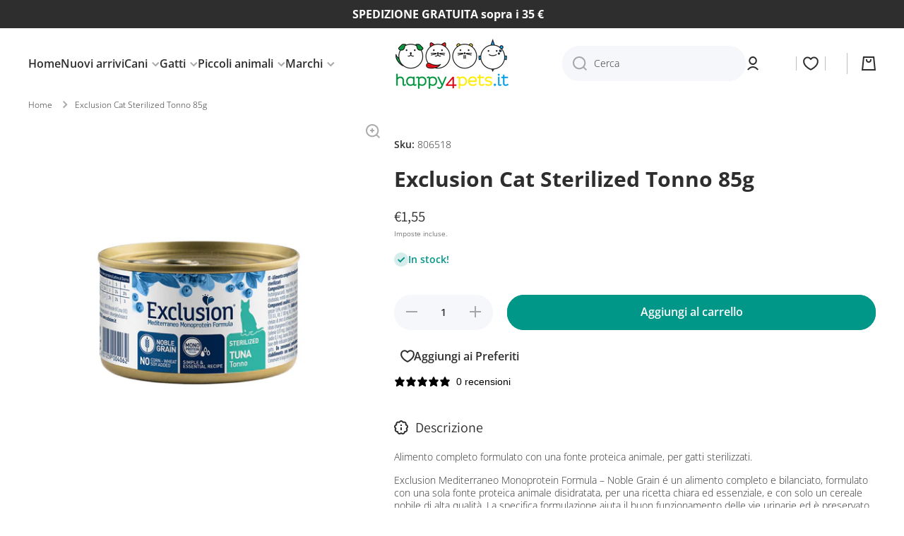

--- FILE ---
content_type: text/html; charset=utf-8
request_url: https://happy4pets.it/products/exclusion-cat-sterilized-tonno-85g
body_size: 45777
content:
<!doctype html>
<html class="no-js" lang="it" data-role="main">
  <head>
    <meta charset="utf-8">
    <meta http-equiv="X-UA-Compatible" content="IE=edge">
    <meta name="viewport" content="width=device-width,initial-scale=1">
    <meta name="theme-color" content="">
    <link rel="canonical" href="https://happy4pets.it/products/exclusion-cat-sterilized-tonno-85g">
    <link rel="preconnect" href="https://cdn.shopify.com" crossorigin><link rel="icon" type="image/png" href="//happy4pets.it/cdn/shop/files/happy4petsit-favicon.png?crop=center&height=32&v=1693490156&width=32"><link rel="preconnect" href="https://fonts.shopifycdn.com" crossorigin><link rel="preconnect" href="https://fonts.shopifycdn.com" crossorigin><title>
      Exclusion Cat Sterilized Tonno 85g | Umido per gatti
 &ndash; happy4pets.it</title>

    
      <meta name="description" content="Alimento completo formulato con una fonte proteica animale, per gatti sterilizzati.">
    

    

<meta property="og:site_name" content="happy4pets.it">
<meta property="og:url" content="https://happy4pets.it/products/exclusion-cat-sterilized-tonno-85g">
<meta property="og:title" content="Exclusion Cat Sterilized Tonno 85g | Umido per gatti">
<meta property="og:type" content="product">
<meta property="og:description" content="Alimento completo formulato con una fonte proteica animale, per gatti sterilizzati."><meta property="og:image" content="http://happy4pets.it/cdn/shop/files/exclusion-cat-adult-sterilised-tonno-cibo-umido-adulti-gatti-sterilizzati.jpg?v=1755525928">
  <meta property="og:image:secure_url" content="https://happy4pets.it/cdn/shop/files/exclusion-cat-adult-sterilised-tonno-cibo-umido-adulti-gatti-sterilizzati.jpg?v=1755525928">
  <meta property="og:image:width" content="1000">
  <meta property="og:image:height" content="1000"><meta property="og:price:amount" content="1,55">
  <meta property="og:price:currency" content="EUR"><meta name="twitter:card" content="summary_large_image">
<meta name="twitter:title" content="Exclusion Cat Sterilized Tonno 85g | Umido per gatti">
<meta name="twitter:description" content="Alimento completo formulato con una fonte proteica animale, per gatti sterilizzati.">

    <script async crossorigin fetchpriority="high" src="/cdn/shopifycloud/importmap-polyfill/es-modules-shim.2.4.0.js"></script>
<script src="//happy4pets.it/cdn/shop/t/100/assets/constants.js?v=58251544750838685771766409053" defer="defer"></script>
    <script src="//happy4pets.it/cdn/shop/t/100/assets/pubsub.js?v=158357773527763999511766409054" defer="defer"></script>
    <script src="//happy4pets.it/cdn/shop/t/100/assets/global.js?v=87827154047546529161766409054" defer="defer"></script>
    
    <script>window.performance && window.performance.mark && window.performance.mark('shopify.content_for_header.start');</script><meta name="facebook-domain-verification" content="8uc2ue1h7yiyvfnpl44ynur53x8soh">
<meta name="google-site-verification" content="oVAFpyX7RNxTDxMHABJxji8Xmd6IXTll2BEOjyF1-wc">
<meta id="shopify-digital-wallet" name="shopify-digital-wallet" content="/77387956556/digital_wallets/dialog">
<meta name="shopify-checkout-api-token" content="bc8ccfab03a785007afa52a9f5dedf50">
<meta id="in-context-paypal-metadata" data-shop-id="77387956556" data-venmo-supported="false" data-environment="production" data-locale="it_IT" data-paypal-v4="true" data-currency="EUR">
<link rel="alternate" type="application/json+oembed" href="https://happy4pets.it/products/exclusion-cat-sterilized-tonno-85g.oembed">
<script async="async" src="/checkouts/internal/preloads.js?locale=it-IT"></script>
<link rel="preconnect" href="https://shop.app" crossorigin="anonymous">
<script async="async" src="https://shop.app/checkouts/internal/preloads.js?locale=it-IT&shop_id=77387956556" crossorigin="anonymous"></script>
<script id="apple-pay-shop-capabilities" type="application/json">{"shopId":77387956556,"countryCode":"IT","currencyCode":"EUR","merchantCapabilities":["supports3DS"],"merchantId":"gid:\/\/shopify\/Shop\/77387956556","merchantName":"happy4pets.it","requiredBillingContactFields":["postalAddress","email"],"requiredShippingContactFields":["postalAddress","email"],"shippingType":"shipping","supportedNetworks":["visa","maestro","masterCard","amex"],"total":{"type":"pending","label":"happy4pets.it","amount":"1.00"},"shopifyPaymentsEnabled":true,"supportsSubscriptions":true}</script>
<script id="shopify-features" type="application/json">{"accessToken":"bc8ccfab03a785007afa52a9f5dedf50","betas":["rich-media-storefront-analytics"],"domain":"happy4pets.it","predictiveSearch":true,"shopId":77387956556,"locale":"it"}</script>
<script>var Shopify = Shopify || {};
Shopify.shop = "abaea6-2.myshopify.com";
Shopify.locale = "it";
Shopify.currency = {"active":"EUR","rate":"1.0"};
Shopify.country = "IT";
Shopify.theme = {"name":"260101 Nuovo anno","id":191079612748,"schema_name":"Minion","schema_version":"4.1.0","theme_store_id":1571,"role":"main"};
Shopify.theme.handle = "null";
Shopify.theme.style = {"id":null,"handle":null};
Shopify.cdnHost = "happy4pets.it/cdn";
Shopify.routes = Shopify.routes || {};
Shopify.routes.root = "/";</script>
<script type="module">!function(o){(o.Shopify=o.Shopify||{}).modules=!0}(window);</script>
<script>!function(o){function n(){var o=[];function n(){o.push(Array.prototype.slice.apply(arguments))}return n.q=o,n}var t=o.Shopify=o.Shopify||{};t.loadFeatures=n(),t.autoloadFeatures=n()}(window);</script>
<script>
  window.ShopifyPay = window.ShopifyPay || {};
  window.ShopifyPay.apiHost = "shop.app\/pay";
  window.ShopifyPay.redirectState = null;
</script>
<script id="shop-js-analytics" type="application/json">{"pageType":"product"}</script>
<script defer="defer" async type="module" src="//happy4pets.it/cdn/shopifycloud/shop-js/modules/v2/client.init-shop-cart-sync_DQIcCFLZ.it.esm.js"></script>
<script defer="defer" async type="module" src="//happy4pets.it/cdn/shopifycloud/shop-js/modules/v2/chunk.common_BYLi5q0m.esm.js"></script>
<script type="module">
  await import("//happy4pets.it/cdn/shopifycloud/shop-js/modules/v2/client.init-shop-cart-sync_DQIcCFLZ.it.esm.js");
await import("//happy4pets.it/cdn/shopifycloud/shop-js/modules/v2/chunk.common_BYLi5q0m.esm.js");

  window.Shopify.SignInWithShop?.initShopCartSync?.({"fedCMEnabled":true,"windoidEnabled":true});

</script>
<script>
  window.Shopify = window.Shopify || {};
  if (!window.Shopify.featureAssets) window.Shopify.featureAssets = {};
  window.Shopify.featureAssets['shop-js'] = {"shop-cart-sync":["modules/v2/client.shop-cart-sync_CZl5mG_u.it.esm.js","modules/v2/chunk.common_BYLi5q0m.esm.js"],"init-fed-cm":["modules/v2/client.init-fed-cm_CBxtZrxg.it.esm.js","modules/v2/chunk.common_BYLi5q0m.esm.js"],"shop-button":["modules/v2/client.shop-button_ByfqkYDY.it.esm.js","modules/v2/chunk.common_BYLi5q0m.esm.js"],"shop-cash-offers":["modules/v2/client.shop-cash-offers_stx9RVL8.it.esm.js","modules/v2/chunk.common_BYLi5q0m.esm.js","modules/v2/chunk.modal_9bWcvmUU.esm.js"],"init-windoid":["modules/v2/client.init-windoid_DqmADOHy.it.esm.js","modules/v2/chunk.common_BYLi5q0m.esm.js"],"init-shop-email-lookup-coordinator":["modules/v2/client.init-shop-email-lookup-coordinator_Po4-2zNR.it.esm.js","modules/v2/chunk.common_BYLi5q0m.esm.js"],"shop-toast-manager":["modules/v2/client.shop-toast-manager_DHXyfGC3.it.esm.js","modules/v2/chunk.common_BYLi5q0m.esm.js"],"shop-login-button":["modules/v2/client.shop-login-button_MJmbO2R1.it.esm.js","modules/v2/chunk.common_BYLi5q0m.esm.js","modules/v2/chunk.modal_9bWcvmUU.esm.js"],"avatar":["modules/v2/client.avatar_BTnouDA3.it.esm.js"],"pay-button":["modules/v2/client.pay-button_rrOf3zEi.it.esm.js","modules/v2/chunk.common_BYLi5q0m.esm.js"],"init-shop-cart-sync":["modules/v2/client.init-shop-cart-sync_DQIcCFLZ.it.esm.js","modules/v2/chunk.common_BYLi5q0m.esm.js"],"init-customer-accounts":["modules/v2/client.init-customer-accounts_C1klJByh.it.esm.js","modules/v2/client.shop-login-button_MJmbO2R1.it.esm.js","modules/v2/chunk.common_BYLi5q0m.esm.js","modules/v2/chunk.modal_9bWcvmUU.esm.js"],"init-shop-for-new-customer-accounts":["modules/v2/client.init-shop-for-new-customer-accounts_oBwlSv5e.it.esm.js","modules/v2/client.shop-login-button_MJmbO2R1.it.esm.js","modules/v2/chunk.common_BYLi5q0m.esm.js","modules/v2/chunk.modal_9bWcvmUU.esm.js"],"init-customer-accounts-sign-up":["modules/v2/client.init-customer-accounts-sign-up_CSjFWgfV.it.esm.js","modules/v2/client.shop-login-button_MJmbO2R1.it.esm.js","modules/v2/chunk.common_BYLi5q0m.esm.js","modules/v2/chunk.modal_9bWcvmUU.esm.js"],"checkout-modal":["modules/v2/client.checkout-modal_DfvW2q5x.it.esm.js","modules/v2/chunk.common_BYLi5q0m.esm.js","modules/v2/chunk.modal_9bWcvmUU.esm.js"],"shop-follow-button":["modules/v2/client.shop-follow-button_BvgASt9f.it.esm.js","modules/v2/chunk.common_BYLi5q0m.esm.js","modules/v2/chunk.modal_9bWcvmUU.esm.js"],"lead-capture":["modules/v2/client.lead-capture_BPF3QT4q.it.esm.js","modules/v2/chunk.common_BYLi5q0m.esm.js","modules/v2/chunk.modal_9bWcvmUU.esm.js"],"shop-login":["modules/v2/client.shop-login_5L2eCxM9.it.esm.js","modules/v2/chunk.common_BYLi5q0m.esm.js","modules/v2/chunk.modal_9bWcvmUU.esm.js"],"payment-terms":["modules/v2/client.payment-terms_p4_Vxuou.it.esm.js","modules/v2/chunk.common_BYLi5q0m.esm.js","modules/v2/chunk.modal_9bWcvmUU.esm.js"]};
</script>
<script id="__st">var __st={"a":77387956556,"offset":3600,"reqid":"b8b364ba-b916-43f7-9d1e-77d6227a874b-1768531174","pageurl":"happy4pets.it\/products\/exclusion-cat-sterilized-tonno-85g","u":"39a616b8190b","p":"product","rtyp":"product","rid":9086708547916};</script>
<script>window.ShopifyPaypalV4VisibilityTracking = true;</script>
<script id="captcha-bootstrap">!function(){'use strict';const t='contact',e='account',n='new_comment',o=[[t,t],['blogs',n],['comments',n],[t,'customer']],c=[[e,'customer_login'],[e,'guest_login'],[e,'recover_customer_password'],[e,'create_customer']],r=t=>t.map((([t,e])=>`form[action*='/${t}']:not([data-nocaptcha='true']) input[name='form_type'][value='${e}']`)).join(','),a=t=>()=>t?[...document.querySelectorAll(t)].map((t=>t.form)):[];function s(){const t=[...o],e=r(t);return a(e)}const i='password',u='form_key',d=['recaptcha-v3-token','g-recaptcha-response','h-captcha-response',i],f=()=>{try{return window.sessionStorage}catch{return}},m='__shopify_v',_=t=>t.elements[u];function p(t,e,n=!1){try{const o=window.sessionStorage,c=JSON.parse(o.getItem(e)),{data:r}=function(t){const{data:e,action:n}=t;return t[m]||n?{data:e,action:n}:{data:t,action:n}}(c);for(const[e,n]of Object.entries(r))t.elements[e]&&(t.elements[e].value=n);n&&o.removeItem(e)}catch(o){console.error('form repopulation failed',{error:o})}}const l='form_type',E='cptcha';function T(t){t.dataset[E]=!0}const w=window,h=w.document,L='Shopify',v='ce_forms',y='captcha';let A=!1;((t,e)=>{const n=(g='f06e6c50-85a8-45c8-87d0-21a2b65856fe',I='https://cdn.shopify.com/shopifycloud/storefront-forms-hcaptcha/ce_storefront_forms_captcha_hcaptcha.v1.5.2.iife.js',D={infoText:'Protetto da hCaptcha',privacyText:'Privacy',termsText:'Termini'},(t,e,n)=>{const o=w[L][v],c=o.bindForm;if(c)return c(t,g,e,D).then(n);var r;o.q.push([[t,g,e,D],n]),r=I,A||(h.body.append(Object.assign(h.createElement('script'),{id:'captcha-provider',async:!0,src:r})),A=!0)});var g,I,D;w[L]=w[L]||{},w[L][v]=w[L][v]||{},w[L][v].q=[],w[L][y]=w[L][y]||{},w[L][y].protect=function(t,e){n(t,void 0,e),T(t)},Object.freeze(w[L][y]),function(t,e,n,w,h,L){const[v,y,A,g]=function(t,e,n){const i=e?o:[],u=t?c:[],d=[...i,...u],f=r(d),m=r(i),_=r(d.filter((([t,e])=>n.includes(e))));return[a(f),a(m),a(_),s()]}(w,h,L),I=t=>{const e=t.target;return e instanceof HTMLFormElement?e:e&&e.form},D=t=>v().includes(t);t.addEventListener('submit',(t=>{const e=I(t);if(!e)return;const n=D(e)&&!e.dataset.hcaptchaBound&&!e.dataset.recaptchaBound,o=_(e),c=g().includes(e)&&(!o||!o.value);(n||c)&&t.preventDefault(),c&&!n&&(function(t){try{if(!f())return;!function(t){const e=f();if(!e)return;const n=_(t);if(!n)return;const o=n.value;o&&e.removeItem(o)}(t);const e=Array.from(Array(32),(()=>Math.random().toString(36)[2])).join('');!function(t,e){_(t)||t.append(Object.assign(document.createElement('input'),{type:'hidden',name:u})),t.elements[u].value=e}(t,e),function(t,e){const n=f();if(!n)return;const o=[...t.querySelectorAll(`input[type='${i}']`)].map((({name:t})=>t)),c=[...d,...o],r={};for(const[a,s]of new FormData(t).entries())c.includes(a)||(r[a]=s);n.setItem(e,JSON.stringify({[m]:1,action:t.action,data:r}))}(t,e)}catch(e){console.error('failed to persist form',e)}}(e),e.submit())}));const S=(t,e)=>{t&&!t.dataset[E]&&(n(t,e.some((e=>e===t))),T(t))};for(const o of['focusin','change'])t.addEventListener(o,(t=>{const e=I(t);D(e)&&S(e,y())}));const B=e.get('form_key'),M=e.get(l),P=B&&M;t.addEventListener('DOMContentLoaded',(()=>{const t=y();if(P)for(const e of t)e.elements[l].value===M&&p(e,B);[...new Set([...A(),...v().filter((t=>'true'===t.dataset.shopifyCaptcha))])].forEach((e=>S(e,t)))}))}(h,new URLSearchParams(w.location.search),n,t,e,['guest_login'])})(!0,!0)}();</script>
<script integrity="sha256-4kQ18oKyAcykRKYeNunJcIwy7WH5gtpwJnB7kiuLZ1E=" data-source-attribution="shopify.loadfeatures" defer="defer" src="//happy4pets.it/cdn/shopifycloud/storefront/assets/storefront/load_feature-a0a9edcb.js" crossorigin="anonymous"></script>
<script crossorigin="anonymous" defer="defer" src="//happy4pets.it/cdn/shopifycloud/storefront/assets/shopify_pay/storefront-65b4c6d7.js?v=20250812"></script>
<script data-source-attribution="shopify.dynamic_checkout.dynamic.init">var Shopify=Shopify||{};Shopify.PaymentButton=Shopify.PaymentButton||{isStorefrontPortableWallets:!0,init:function(){window.Shopify.PaymentButton.init=function(){};var t=document.createElement("script");t.src="https://happy4pets.it/cdn/shopifycloud/portable-wallets/latest/portable-wallets.it.js",t.type="module",document.head.appendChild(t)}};
</script>
<script data-source-attribution="shopify.dynamic_checkout.buyer_consent">
  function portableWalletsHideBuyerConsent(e){var t=document.getElementById("shopify-buyer-consent"),n=document.getElementById("shopify-subscription-policy-button");t&&n&&(t.classList.add("hidden"),t.setAttribute("aria-hidden","true"),n.removeEventListener("click",e))}function portableWalletsShowBuyerConsent(e){var t=document.getElementById("shopify-buyer-consent"),n=document.getElementById("shopify-subscription-policy-button");t&&n&&(t.classList.remove("hidden"),t.removeAttribute("aria-hidden"),n.addEventListener("click",e))}window.Shopify?.PaymentButton&&(window.Shopify.PaymentButton.hideBuyerConsent=portableWalletsHideBuyerConsent,window.Shopify.PaymentButton.showBuyerConsent=portableWalletsShowBuyerConsent);
</script>
<script data-source-attribution="shopify.dynamic_checkout.cart.bootstrap">document.addEventListener("DOMContentLoaded",(function(){function t(){return document.querySelector("shopify-accelerated-checkout-cart, shopify-accelerated-checkout")}if(t())Shopify.PaymentButton.init();else{new MutationObserver((function(e,n){t()&&(Shopify.PaymentButton.init(),n.disconnect())})).observe(document.body,{childList:!0,subtree:!0})}}));
</script>
<script id='scb4127' type='text/javascript' async='' src='https://happy4pets.it/cdn/shopifycloud/privacy-banner/storefront-banner.js'></script><link id="shopify-accelerated-checkout-styles" rel="stylesheet" media="screen" href="https://happy4pets.it/cdn/shopifycloud/portable-wallets/latest/accelerated-checkout-backwards-compat.css" crossorigin="anonymous">
<style id="shopify-accelerated-checkout-cart">
        #shopify-buyer-consent {
  margin-top: 1em;
  display: inline-block;
  width: 100%;
}

#shopify-buyer-consent.hidden {
  display: none;
}

#shopify-subscription-policy-button {
  background: none;
  border: none;
  padding: 0;
  text-decoration: underline;
  font-size: inherit;
  cursor: pointer;
}

#shopify-subscription-policy-button::before {
  box-shadow: none;
}

      </style>
<script id="sections-script" data-sections="main-product,footer" defer="defer" src="//happy4pets.it/cdn/shop/t/100/compiled_assets/scripts.js?5713"></script>
<script>window.performance && window.performance.mark && window.performance.mark('shopify.content_for_header.end');</script>

    
    <style data-shopify>    
      @font-face {
  font-family: "Open Sans";
  font-weight: 300;
  font-style: normal;
  font-display: swap;
  src: url("//happy4pets.it/cdn/fonts/open_sans/opensans_n3.b10466eda05a6b2d1ef0f6ba490dcecf7588dd78.woff2") format("woff2"),
       url("//happy4pets.it/cdn/fonts/open_sans/opensans_n3.056c4b5dddadba7018747bd50fdaa80430e21710.woff") format("woff");
}

@font-face {
  font-family: "Open Sans";
  font-weight: 600;
  font-style: normal;
  font-display: swap;
  src: url("//happy4pets.it/cdn/fonts/open_sans/opensans_n6.15aeff3c913c3fe570c19cdfeed14ce10d09fb08.woff2") format("woff2"),
       url("//happy4pets.it/cdn/fonts/open_sans/opensans_n6.14bef14c75f8837a87f70ce22013cb146ee3e9f3.woff") format("woff");
}

@font-face {
  font-family: "Open Sans";
  font-weight: 300;
  font-style: italic;
  font-display: swap;
  src: url("//happy4pets.it/cdn/fonts/open_sans/opensans_i3.853ebda1c5f31329bb2a566ea7797548807a48bf.woff2") format("woff2"),
       url("//happy4pets.it/cdn/fonts/open_sans/opensans_i3.3359d7c8c5a869c65cb7df3aa76a8d52237b1b65.woff") format("woff");
}

      @font-face {
  font-family: "Open Sans";
  font-weight: 600;
  font-style: italic;
  font-display: swap;
  src: url("//happy4pets.it/cdn/fonts/open_sans/opensans_i6.828bbc1b99433eacd7d50c9f0c1bfe16f27b89a3.woff2") format("woff2"),
       url("//happy4pets.it/cdn/fonts/open_sans/opensans_i6.a79e1402e2bbd56b8069014f43ff9c422c30d057.woff") format("woff");
}

      @font-face {
  font-family: "Open Sans";
  font-weight: 700;
  font-style: normal;
  font-display: swap;
  src: url("//happy4pets.it/cdn/fonts/open_sans/opensans_n7.a9393be1574ea8606c68f4441806b2711d0d13e4.woff2") format("woff2"),
       url("//happy4pets.it/cdn/fonts/open_sans/opensans_n7.7b8af34a6ebf52beb1a4c1d8c73ad6910ec2e553.woff") format("woff");
}

      @font-face {
  font-family: Assistant;
  font-weight: 400;
  font-style: normal;
  font-display: swap;
  src: url("//happy4pets.it/cdn/fonts/assistant/assistant_n4.9120912a469cad1cc292572851508ca49d12e768.woff2") format("woff2"),
       url("//happy4pets.it/cdn/fonts/assistant/assistant_n4.6e9875ce64e0fefcd3f4446b7ec9036b3ddd2985.woff") format("woff");
}

    
      :root {
    	--duration-short: .2s;
        --duration-medium: .3s;
    	--duration-large: .5s;
    	--animation-bezier: ease;
    	--zoom-animation-bezier: cubic-bezier(.15,.75,.5,1);
    
        --animation-type: cubic-bezier(0, 0, 0.3, 1);
        --animation-time: .5s;

        --product-thumbnail_move-up: 0.35s;
        --product-thumbnail_move-up_type: linear;
        --product-thumbnail-button_opacity_hover: 0.15s;
        --product-thumbnail-button_opacity_over: 0.3s;
        --product-thumbnail-button_opacity_type: linear;
        --product-thumbnail-button_move: 0.35s;
        --product-thumbnail-button_move_type: linear;

        --font-heading-family: "Open Sans", sans-serif;
        --font-heading-style: normal;
        --font-heading-weight: 700;
        --font-heading-family-2: Assistant, sans-serif;
        --font-heading-style-2: normal;
        --font-heading-weight-2: 400;
    
        --font-body-family: "Open Sans", sans-serif;
        --font-body-style: normal;
        --font-body-weight: 300;
        --font-body-bold-weight: 600;
        --font-button-weight: 600;
    
    	  --font-heading-scale: 1.0;
        --font-heading-scale-2: 1.0;
        --font-body-scale: 1.0;
    
        --font-body-size: calc(16px * var(--font-body-scale));
        --font-body-line-height: 130%;
        --font-body2-size: calc(14px * var(--font-body-scale));
        --font-body2-line-height: 130%;
        --font-body3-size: calc(12px * var(--font-body-scale));
        --font-body3-line-height: 130%;
        --font-body4-size: calc(10px * var(--font-body-scale));
        --font-body4-line-height: 130%;

        --color-body-background: #ffffff;
        --color-secondary-background: #ffffff;
      	--color-section-background: var(--color-secondary-background);--color-simple-dropdown: #ffffff;
        --color-vertical-menu-dropdown: #ffffff;

        --color-base:#2e2e2e;
    	  --color-base-rgb: 46, 46, 46;
        --color-accent:#009fe3;
        --color-subheading: var(--color-accent);
        --color-text-link:#009fe3;

        --color-price: #2e2e2e;
        --color-old-price: #e30613;
        --color-lines-borders: rgba(46, 46, 46, 0.3);
        --color-input-background: #f6f7fa;
        --color-input-text: #2e2e2e;
        --color-input-background-active: var(--color-body-background);
        --opacity-icons: 0.4;

    	  --mobile-focus-color: rgba(46, 46, 46, 0.04);

    	  --shadow: 0px 4px 20px rgba(22, 19, 69, 0.13);
        --card-price-size: calc(16px * var(--font-heading-scale));--auto-text-color-button-light:#ffffff;
    	--auto-text-color-button-dark:var(--color-base);
    	--auto-input-color-active-border-light: rgba(255,255,255,0.3);
    	--auto-input-color-active-border-dark:rgba(var(--color-base-rgb),0.3);--auto-text-color-input-light:#ffffff;
    	--auto-text-color-input-dark:var(--color-input-text);--auto-text-color-accent: #ffffff
   		
;--auto-text-color--with-base-color: #ffffff;--radius: 8px;
    	--radius-input: 24px;
    	--radius-button: 24px;
    	--radius-badge:3px;
    	--radius-checkbox:4px;
        --radius-menu: 8px;

        --color-badge-1:#e30613;--color-badge-1-text: var(--auto-text-color-button-light);--color-badge-2:#ef6c00;--color-badge-2-text: var(--auto-text-color-button-light);--color-badge-3:#2e2e2e;--color-badge-3-text: var(--auto-text-color-button-light);--color-free-delivery-bar: #009fe3;
      
    	--color-error: #e30613;
    
        --form_field-height: 50px;
        
        --page-width: 1300px;
        --page-padding: 20px;
        --page-padding-tablet: 20px;
        --page-padding-phone: 20px;

        --sections-top-spacing:100px;
    	--sections-top-spacing-mobile:80px;
		--sections-top-spacing--medium:80px;
    	--sections-top-spacing--medium-mobile:60px;
		--sections-top-spacing--small:40px;
    	--sections-top-spacing--small-mobile:40px;

        --padding1: 10px;
        --padding2: 20px;
        --padding3: 30px;
        --padding4: 40px;
    	--padding5: 60px;
        --padding-auto: 20px;
      }

      *,
      *::before,
      *::after {
      	box-sizing: border-box;
      }
      html {
        box-sizing: border-box;
        height: 100%;
     	-webkit-tap-highlight-color: transparent;
    	scroll-behavior: smooth;
      }
      body {
        display: grid;
        grid-template-rows: auto auto 1fr auto;
        grid-template-columns: 100%;
        min-height: 100%;
        margin: 0;
        font-size: var(--font-body-size);
        line-height: var(--font-body-line-height);
        color: var(--color-base);
    	background: var(--color-body-background);
        font-family: var(--font-body-family);
        font-style: var(--font-body-style);
        font-weight: var(--font-body-weight);
        -webkit-text-size-adjust: none;
    	text-size-adjust: none;
    	overflow-x: hidden;
      }.btn,
      .btn-color{
        --background: var(--color-accent);--color: var(--auto-text-color-button-light);
    	--fill: var(--auto-text-color-button-light);}.btn--secondary{
        --background: var(--color-base);--color: var(--auto-text-color-button-light);
    	--fill: var(--auto-text-color-button-light);}.btn.checkout-button-color,
      .btn.product-form__submit,
      .btn.btn--add-to-cart{
        --background: #009688;--color: var(--auto-text-color-button-light);
    	--fill: var(--auto-text-color-button-light);}.btn.btn-quickview-color{
        --background: #FFFFFF;--color: var(--auto-text-color-button-dark);
    	--fill: var(--auto-text-color-button-dark);}

      
    
    .visually-hidden {
      position: absolute!important;
      overflow: hidden;
      margin: -1px;
      border: 0;
      clip: rect(0 0 0 0);
      word-wrap: normal!important;
    }
    .visually-hidden:not(:focus),
    .visually-hidden:not(:focus-visible){
      width: 1px;
      height: 1px;
      padding: 0;
    }
    .announcement-bar{
      opacity:0;
    }
    .popup-modal{
      display: none;
    }.js #MainContent{
      opacity:0;
      transition: opacity 1s var(--animation-bezier);
    }
    .js.dom-loaded #MainContent{
      opacity:1;
    }.js img.image-show--fadein{
      opacity:0;
      transition: opacity 1s var(--animation-bezier);
    }
    .js img.image-show--fadein.image-loaded{
      opacity: 1;
    }</style>

    <link href="//happy4pets.it/cdn/shop/t/100/assets/base.css?v=67188733380114948991766409054" rel="stylesheet" type="text/css" media="all" />
    
<link rel="preload" as="font" href="//happy4pets.it/cdn/fonts/open_sans/opensans_n3.b10466eda05a6b2d1ef0f6ba490dcecf7588dd78.woff2" type="font/woff2" crossorigin><link rel="preload" as="font" href="//happy4pets.it/cdn/fonts/open_sans/opensans_n7.a9393be1574ea8606c68f4441806b2711d0d13e4.woff2" type="font/woff2" crossorigin><link rel="preload" as="font" href="//happy4pets.it/cdn/fonts/assistant/assistant_n4.9120912a469cad1cc292572851508ca49d12e768.woff2" type="font/woff2" crossorigin><link rel="stylesheet" href="//happy4pets.it/cdn/shop/t/100/assets/component-predictive-search.css?v=94864108147250248381766409053" media="print" onload="this.media='all'"><script>
      document.documentElement.className = document.documentElement.className.replace('no-js', 'js');
      if (Shopify.designMode) {
        document.documentElement.classList.add('shopify-design-mode');
      }
      document.addEventListener("DOMContentLoaded", function(event) {
        document.documentElement.classList.add('dom-loaded');
        setTimeout(function(){document.querySelector('footer').classList.add('footer-loaded')}, 700);
      });
    </script>

    <script type="importmap">
      {
        "imports": {
          "@theme/module-count-up": "//happy4pets.it/cdn/shop/t/100/assets/module-count-up.js?v=145688113582371974871766409054",
          "@theme/countUp": "//happy4pets.it/cdn/shop/t/100/assets/countUp.min.js?v=126911781188379878681766409054"
        }
      }
    </script>
  <!-- BEGIN app block: shopify://apps/klaviyo-email-marketing-sms/blocks/klaviyo-onsite-embed/2632fe16-c075-4321-a88b-50b567f42507 -->












  <script async src="https://static.klaviyo.com/onsite/js/W3HcQC/klaviyo.js?company_id=W3HcQC"></script>
  <script>!function(){if(!window.klaviyo){window._klOnsite=window._klOnsite||[];try{window.klaviyo=new Proxy({},{get:function(n,i){return"push"===i?function(){var n;(n=window._klOnsite).push.apply(n,arguments)}:function(){for(var n=arguments.length,o=new Array(n),w=0;w<n;w++)o[w]=arguments[w];var t="function"==typeof o[o.length-1]?o.pop():void 0,e=new Promise((function(n){window._klOnsite.push([i].concat(o,[function(i){t&&t(i),n(i)}]))}));return e}}})}catch(n){window.klaviyo=window.klaviyo||[],window.klaviyo.push=function(){var n;(n=window._klOnsite).push.apply(n,arguments)}}}}();</script>

  
    <script id="viewed_product">
      if (item == null) {
        var _learnq = _learnq || [];

        var MetafieldReviews = null
        var MetafieldYotpoRating = null
        var MetafieldYotpoCount = null
        var MetafieldLooxRating = null
        var MetafieldLooxCount = null
        var okendoProduct = null
        var okendoProductReviewCount = null
        var okendoProductReviewAverageValue = null
        try {
          // The following fields are used for Customer Hub recently viewed in order to add reviews.
          // This information is not part of __kla_viewed. Instead, it is part of __kla_viewed_reviewed_items
          MetafieldReviews = {"rating":{"scale_min":"1.0","scale_max":"5.0","value":"1.0"},"rating_count":0};
          MetafieldYotpoRating = null
          MetafieldYotpoCount = null
          MetafieldLooxRating = null
          MetafieldLooxCount = null

          okendoProduct = null
          // If the okendo metafield is not legacy, it will error, which then requires the new json formatted data
          if (okendoProduct && 'error' in okendoProduct) {
            okendoProduct = null
          }
          okendoProductReviewCount = okendoProduct ? okendoProduct.reviewCount : null
          okendoProductReviewAverageValue = okendoProduct ? okendoProduct.reviewAverageValue : null
        } catch (error) {
          console.error('Error in Klaviyo onsite reviews tracking:', error);
        }

        var item = {
          Name: "Exclusion Cat Sterilized Tonno 85g",
          ProductID: 9086708547916,
          Categories: ["Alimenti per gatti","Alimenti umidi in lattina per gatti","Alimenti umidi per gatti","All Products","Articoli non in sconto","Best seller","Black Friday","Exclusion","Gatti","Nuovi arrivi","Scontabili"],
          ImageURL: "https://happy4pets.it/cdn/shop/files/exclusion-cat-adult-sterilised-tonno-cibo-umido-adulti-gatti-sterilizzati_grande.jpg?v=1755525928",
          URL: "https://happy4pets.it/products/exclusion-cat-sterilized-tonno-85g",
          Brand: "Exclusion",
          Price: "€1,55",
          Value: "1,55",
          CompareAtPrice: "€0,00"
        };
        _learnq.push(['track', 'Viewed Product', item]);
        _learnq.push(['trackViewedItem', {
          Title: item.Name,
          ItemId: item.ProductID,
          Categories: item.Categories,
          ImageUrl: item.ImageURL,
          Url: item.URL,
          Metadata: {
            Brand: item.Brand,
            Price: item.Price,
            Value: item.Value,
            CompareAtPrice: item.CompareAtPrice
          },
          metafields:{
            reviews: MetafieldReviews,
            yotpo:{
              rating: MetafieldYotpoRating,
              count: MetafieldYotpoCount,
            },
            loox:{
              rating: MetafieldLooxRating,
              count: MetafieldLooxCount,
            },
            okendo: {
              rating: okendoProductReviewAverageValue,
              count: okendoProductReviewCount,
            }
          }
        }]);
      }
    </script>
  




  <script>
    window.klaviyoReviewsProductDesignMode = false
  </script>







<!-- END app block --><!-- BEGIN app block: shopify://apps/xo-insert-code/blocks/insert-code-header/72017b12-3679-442e-b23c-5c62460717f5 --><!-- XO-InsertCode Header -->


<script type="text/javascript">
var _iub = _iub || [];
_iub.csConfiguration = {"floatingPreferencesButtonCaptionColor":"#009FE3","floatingPreferencesButtonColor":"#FFFFFF","floatingPreferencesButtonDisplay":"bottom-right","gdprAppliesGlobally":false,"perPurposeConsent":true,"siteId":3244554,"whitelabel":false,"cookiePolicyId":35589202,"lang":"it", "banner":{ "acceptButtonCaptionColor":"#FFFFFF","acceptButtonColor":"#009FE3","acceptButtonDisplay":true,"backgroundColor":"#FFFFFF","backgroundOverlay":true,"closeButtonRejects":true,"customizeButtonDisplay":true,"explicitWithdrawal":true,"fontSizeBody":"12px","fontSizeCloseButton":"18px","listPurposes":true,"logo":null,"linksColor":"#1D1D1B","position":"bottom","textColor":"#1D1D1B","acceptButtonCaption":"Accetta","customizeButtonCaption":"Personalizza" }};

 <!-- code for Shopify (1 of 2) -->
    var onPreferenceFirstExpressedCallback = function(consent) {
        var shopifyPurposes = {
          "analytics": [4, 's'],
          "marketing": [5, 'adv'],
          "preferences": [2, 3],
          "sale_of_data": ['s', 'sh'],
        }
        var expressedConsent = {};
        Object.keys(shopifyPurposes).forEach(function(purposeItem) {
          var purposeExpressed = null
          shopifyPurposes[purposeItem].forEach(item => {
            if (consent.purposes && typeof consent.purposes[item] === 'boolean') {
              purposeExpressed = consent.purposes[item];
            }
            if (consent.uspr && typeof consent.uspr[item] === 'boolean' && purposeExpressed !== false) {
              purposeExpressed = consent.uspr[item];
            }
          })
 
          if (typeof purposeExpressed === 'boolean') {
            expressedConsent[purposeItem] = purposeExpressed;
          }
        })
        window.Shopify.customerPrivacy.setTrackingConsent(expressedConsent, function() {});
    }
    if (typeof _iub.csConfiguration.callback === 'object') {
        _iub.csConfiguration.callback.onPreferenceFirstExpressed = onPreferenceFirstExpressedCallback;
    } else {
        _iub.csConfiguration.callback = {
            onPreferenceFirstExpressed: onPreferenceFirstExpressedCallback
        };
    }
</script>
<script type="text/javascript" src="https://cs.iubenda.com/autoblocking/3244554.js"></script>
<script type="text/javascript" src="//cdn.iubenda.com/cs/iubenda_cs.js" charset="UTF-8" async></script>

<!-- code for Shopify (2 of 2) - Tracking API -->
<script type="text/javascript">
window.Shopify.loadFeatures(
  [
    {
      name: 'consent-tracking-api',
      version: '0.1',
    },
  ],
  function(error) {
    if (error) {
      throw error;
    }
  }
);
</script>

  
<!-- Google Tag Manager -->
<script>(function(w,d,s,l,i){w[l]=w[l]||[];w[l].push({'gtm.start':
new Date().getTime(),event:'gtm.js'});var f=d.getElementsByTagName(s)[0],
j=d.createElement(s),dl=l!='dataLayer'?'&l='+l:'';j.async=true;j.src=
'https://www.googletagmanager.com/gtm.js?id='+i+dl;f.parentNode.insertBefore(j,f);
})(window,document,'script','dataLayer','GTM-WXZQVDZ');</script>
<!-- End Google Tag Manager -->
  
<!-- End: XO-InsertCode Header -->


<!-- END app block --><script src="https://cdn.shopify.com/extensions/019b9c9d-f246-78cf-b826-980db6c864f8/avada-upsell-152/assets/avada-free-gift.js" type="text/javascript" defer="defer"></script>
<link href="https://monorail-edge.shopifysvc.com" rel="dns-prefetch">
<script>(function(){if ("sendBeacon" in navigator && "performance" in window) {try {var session_token_from_headers = performance.getEntriesByType('navigation')[0].serverTiming.find(x => x.name == '_s').description;} catch {var session_token_from_headers = undefined;}var session_cookie_matches = document.cookie.match(/_shopify_s=([^;]*)/);var session_token_from_cookie = session_cookie_matches && session_cookie_matches.length === 2 ? session_cookie_matches[1] : "";var session_token = session_token_from_headers || session_token_from_cookie || "";function handle_abandonment_event(e) {var entries = performance.getEntries().filter(function(entry) {return /monorail-edge.shopifysvc.com/.test(entry.name);});if (!window.abandonment_tracked && entries.length === 0) {window.abandonment_tracked = true;var currentMs = Date.now();var navigation_start = performance.timing.navigationStart;var payload = {shop_id: 77387956556,url: window.location.href,navigation_start,duration: currentMs - navigation_start,session_token,page_type: "product"};window.navigator.sendBeacon("https://monorail-edge.shopifysvc.com/v1/produce", JSON.stringify({schema_id: "online_store_buyer_site_abandonment/1.1",payload: payload,metadata: {event_created_at_ms: currentMs,event_sent_at_ms: currentMs}}));}}window.addEventListener('pagehide', handle_abandonment_event);}}());</script>
<script id="web-pixels-manager-setup">(function e(e,d,r,n,o){if(void 0===o&&(o={}),!Boolean(null===(a=null===(i=window.Shopify)||void 0===i?void 0:i.analytics)||void 0===a?void 0:a.replayQueue)){var i,a;window.Shopify=window.Shopify||{};var t=window.Shopify;t.analytics=t.analytics||{};var s=t.analytics;s.replayQueue=[],s.publish=function(e,d,r){return s.replayQueue.push([e,d,r]),!0};try{self.performance.mark("wpm:start")}catch(e){}var l=function(){var e={modern:/Edge?\/(1{2}[4-9]|1[2-9]\d|[2-9]\d{2}|\d{4,})\.\d+(\.\d+|)|Firefox\/(1{2}[4-9]|1[2-9]\d|[2-9]\d{2}|\d{4,})\.\d+(\.\d+|)|Chrom(ium|e)\/(9{2}|\d{3,})\.\d+(\.\d+|)|(Maci|X1{2}).+ Version\/(15\.\d+|(1[6-9]|[2-9]\d|\d{3,})\.\d+)([,.]\d+|)( \(\w+\)|)( Mobile\/\w+|) Safari\/|Chrome.+OPR\/(9{2}|\d{3,})\.\d+\.\d+|(CPU[ +]OS|iPhone[ +]OS|CPU[ +]iPhone|CPU IPhone OS|CPU iPad OS)[ +]+(15[._]\d+|(1[6-9]|[2-9]\d|\d{3,})[._]\d+)([._]\d+|)|Android:?[ /-](13[3-9]|1[4-9]\d|[2-9]\d{2}|\d{4,})(\.\d+|)(\.\d+|)|Android.+Firefox\/(13[5-9]|1[4-9]\d|[2-9]\d{2}|\d{4,})\.\d+(\.\d+|)|Android.+Chrom(ium|e)\/(13[3-9]|1[4-9]\d|[2-9]\d{2}|\d{4,})\.\d+(\.\d+|)|SamsungBrowser\/([2-9]\d|\d{3,})\.\d+/,legacy:/Edge?\/(1[6-9]|[2-9]\d|\d{3,})\.\d+(\.\d+|)|Firefox\/(5[4-9]|[6-9]\d|\d{3,})\.\d+(\.\d+|)|Chrom(ium|e)\/(5[1-9]|[6-9]\d|\d{3,})\.\d+(\.\d+|)([\d.]+$|.*Safari\/(?![\d.]+ Edge\/[\d.]+$))|(Maci|X1{2}).+ Version\/(10\.\d+|(1[1-9]|[2-9]\d|\d{3,})\.\d+)([,.]\d+|)( \(\w+\)|)( Mobile\/\w+|) Safari\/|Chrome.+OPR\/(3[89]|[4-9]\d|\d{3,})\.\d+\.\d+|(CPU[ +]OS|iPhone[ +]OS|CPU[ +]iPhone|CPU IPhone OS|CPU iPad OS)[ +]+(10[._]\d+|(1[1-9]|[2-9]\d|\d{3,})[._]\d+)([._]\d+|)|Android:?[ /-](13[3-9]|1[4-9]\d|[2-9]\d{2}|\d{4,})(\.\d+|)(\.\d+|)|Mobile Safari.+OPR\/([89]\d|\d{3,})\.\d+\.\d+|Android.+Firefox\/(13[5-9]|1[4-9]\d|[2-9]\d{2}|\d{4,})\.\d+(\.\d+|)|Android.+Chrom(ium|e)\/(13[3-9]|1[4-9]\d|[2-9]\d{2}|\d{4,})\.\d+(\.\d+|)|Android.+(UC? ?Browser|UCWEB|U3)[ /]?(15\.([5-9]|\d{2,})|(1[6-9]|[2-9]\d|\d{3,})\.\d+)\.\d+|SamsungBrowser\/(5\.\d+|([6-9]|\d{2,})\.\d+)|Android.+MQ{2}Browser\/(14(\.(9|\d{2,})|)|(1[5-9]|[2-9]\d|\d{3,})(\.\d+|))(\.\d+|)|K[Aa][Ii]OS\/(3\.\d+|([4-9]|\d{2,})\.\d+)(\.\d+|)/},d=e.modern,r=e.legacy,n=navigator.userAgent;return n.match(d)?"modern":n.match(r)?"legacy":"unknown"}(),u="modern"===l?"modern":"legacy",c=(null!=n?n:{modern:"",legacy:""})[u],f=function(e){return[e.baseUrl,"/wpm","/b",e.hashVersion,"modern"===e.buildTarget?"m":"l",".js"].join("")}({baseUrl:d,hashVersion:r,buildTarget:u}),m=function(e){var d=e.version,r=e.bundleTarget,n=e.surface,o=e.pageUrl,i=e.monorailEndpoint;return{emit:function(e){var a=e.status,t=e.errorMsg,s=(new Date).getTime(),l=JSON.stringify({metadata:{event_sent_at_ms:s},events:[{schema_id:"web_pixels_manager_load/3.1",payload:{version:d,bundle_target:r,page_url:o,status:a,surface:n,error_msg:t},metadata:{event_created_at_ms:s}}]});if(!i)return console&&console.warn&&console.warn("[Web Pixels Manager] No Monorail endpoint provided, skipping logging."),!1;try{return self.navigator.sendBeacon.bind(self.navigator)(i,l)}catch(e){}var u=new XMLHttpRequest;try{return u.open("POST",i,!0),u.setRequestHeader("Content-Type","text/plain"),u.send(l),!0}catch(e){return console&&console.warn&&console.warn("[Web Pixels Manager] Got an unhandled error while logging to Monorail."),!1}}}}({version:r,bundleTarget:l,surface:e.surface,pageUrl:self.location.href,monorailEndpoint:e.monorailEndpoint});try{o.browserTarget=l,function(e){var d=e.src,r=e.async,n=void 0===r||r,o=e.onload,i=e.onerror,a=e.sri,t=e.scriptDataAttributes,s=void 0===t?{}:t,l=document.createElement("script"),u=document.querySelector("head"),c=document.querySelector("body");if(l.async=n,l.src=d,a&&(l.integrity=a,l.crossOrigin="anonymous"),s)for(var f in s)if(Object.prototype.hasOwnProperty.call(s,f))try{l.dataset[f]=s[f]}catch(e){}if(o&&l.addEventListener("load",o),i&&l.addEventListener("error",i),u)u.appendChild(l);else{if(!c)throw new Error("Did not find a head or body element to append the script");c.appendChild(l)}}({src:f,async:!0,onload:function(){if(!function(){var e,d;return Boolean(null===(d=null===(e=window.Shopify)||void 0===e?void 0:e.analytics)||void 0===d?void 0:d.initialized)}()){var d=window.webPixelsManager.init(e)||void 0;if(d){var r=window.Shopify.analytics;r.replayQueue.forEach((function(e){var r=e[0],n=e[1],o=e[2];d.publishCustomEvent(r,n,o)})),r.replayQueue=[],r.publish=d.publishCustomEvent,r.visitor=d.visitor,r.initialized=!0}}},onerror:function(){return m.emit({status:"failed",errorMsg:"".concat(f," has failed to load")})},sri:function(e){var d=/^sha384-[A-Za-z0-9+/=]+$/;return"string"==typeof e&&d.test(e)}(c)?c:"",scriptDataAttributes:o}),m.emit({status:"loading"})}catch(e){m.emit({status:"failed",errorMsg:(null==e?void 0:e.message)||"Unknown error"})}}})({shopId: 77387956556,storefrontBaseUrl: "https://happy4pets.it",extensionsBaseUrl: "https://extensions.shopifycdn.com/cdn/shopifycloud/web-pixels-manager",monorailEndpoint: "https://monorail-edge.shopifysvc.com/unstable/produce_batch",surface: "storefront-renderer",enabledBetaFlags: ["2dca8a86"],webPixelsConfigList: [{"id":"3030286668","configuration":"{\"accountID\":\"W3HcQC\",\"webPixelConfig\":\"eyJlbmFibGVBZGRlZFRvQ2FydEV2ZW50cyI6IHRydWV9\"}","eventPayloadVersion":"v1","runtimeContext":"STRICT","scriptVersion":"524f6c1ee37bacdca7657a665bdca589","type":"APP","apiClientId":123074,"privacyPurposes":["ANALYTICS","MARKETING"],"dataSharingAdjustments":{"protectedCustomerApprovalScopes":["read_customer_address","read_customer_email","read_customer_name","read_customer_personal_data","read_customer_phone"]}},{"id":"989528396","configuration":"{\"config\":\"{\\\"pixel_id\\\":\\\"G-XF8F372DBZ\\\",\\\"target_country\\\":\\\"IT\\\",\\\"gtag_events\\\":[{\\\"type\\\":\\\"begin_checkout\\\",\\\"action_label\\\":\\\"G-XF8F372DBZ\\\"},{\\\"type\\\":\\\"search\\\",\\\"action_label\\\":\\\"G-XF8F372DBZ\\\"},{\\\"type\\\":\\\"view_item\\\",\\\"action_label\\\":[\\\"G-XF8F372DBZ\\\",\\\"MC-XH3ZM9V1N3\\\"]},{\\\"type\\\":\\\"purchase\\\",\\\"action_label\\\":[\\\"G-XF8F372DBZ\\\",\\\"MC-XH3ZM9V1N3\\\"]},{\\\"type\\\":\\\"page_view\\\",\\\"action_label\\\":[\\\"G-XF8F372DBZ\\\",\\\"MC-XH3ZM9V1N3\\\"]},{\\\"type\\\":\\\"add_payment_info\\\",\\\"action_label\\\":\\\"G-XF8F372DBZ\\\"},{\\\"type\\\":\\\"add_to_cart\\\",\\\"action_label\\\":\\\"G-XF8F372DBZ\\\"}],\\\"enable_monitoring_mode\\\":false}\"}","eventPayloadVersion":"v1","runtimeContext":"OPEN","scriptVersion":"b2a88bafab3e21179ed38636efcd8a93","type":"APP","apiClientId":1780363,"privacyPurposes":[],"dataSharingAdjustments":{"protectedCustomerApprovalScopes":["read_customer_address","read_customer_email","read_customer_name","read_customer_personal_data","read_customer_phone"]}},{"id":"272466252","configuration":"{\"pixel_id\":\"458860348614435\",\"pixel_type\":\"facebook_pixel\",\"metaapp_system_user_token\":\"-\"}","eventPayloadVersion":"v1","runtimeContext":"OPEN","scriptVersion":"ca16bc87fe92b6042fbaa3acc2fbdaa6","type":"APP","apiClientId":2329312,"privacyPurposes":["ANALYTICS","MARKETING","SALE_OF_DATA"],"dataSharingAdjustments":{"protectedCustomerApprovalScopes":["read_customer_address","read_customer_email","read_customer_name","read_customer_personal_data","read_customer_phone"]}},{"id":"shopify-app-pixel","configuration":"{}","eventPayloadVersion":"v1","runtimeContext":"STRICT","scriptVersion":"0450","apiClientId":"shopify-pixel","type":"APP","privacyPurposes":["ANALYTICS","MARKETING"]},{"id":"shopify-custom-pixel","eventPayloadVersion":"v1","runtimeContext":"LAX","scriptVersion":"0450","apiClientId":"shopify-pixel","type":"CUSTOM","privacyPurposes":["ANALYTICS","MARKETING"]}],isMerchantRequest: false,initData: {"shop":{"name":"happy4pets.it","paymentSettings":{"currencyCode":"EUR"},"myshopifyDomain":"abaea6-2.myshopify.com","countryCode":"IT","storefrontUrl":"https:\/\/happy4pets.it"},"customer":null,"cart":null,"checkout":null,"productVariants":[{"price":{"amount":1.55,"currencyCode":"EUR"},"product":{"title":"Exclusion Cat Sterilized Tonno 85g","vendor":"Exclusion","id":"9086708547916","untranslatedTitle":"Exclusion Cat Sterilized Tonno 85g","url":"\/products\/exclusion-cat-sterilized-tonno-85g","type":"Alimento umido"},"id":"48282913997132","image":{"src":"\/\/happy4pets.it\/cdn\/shop\/files\/exclusion-cat-adult-sterilised-tonno-cibo-umido-adulti-gatti-sterilizzati.jpg?v=1755525928"},"sku":"806518","title":"Default Title","untranslatedTitle":"Default Title"}],"purchasingCompany":null},},"https://happy4pets.it/cdn","fcfee988w5aeb613cpc8e4bc33m6693e112",{"modern":"","legacy":""},{"shopId":"77387956556","storefrontBaseUrl":"https:\/\/happy4pets.it","extensionBaseUrl":"https:\/\/extensions.shopifycdn.com\/cdn\/shopifycloud\/web-pixels-manager","surface":"storefront-renderer","enabledBetaFlags":"[\"2dca8a86\"]","isMerchantRequest":"false","hashVersion":"fcfee988w5aeb613cpc8e4bc33m6693e112","publish":"custom","events":"[[\"page_viewed\",{}],[\"product_viewed\",{\"productVariant\":{\"price\":{\"amount\":1.55,\"currencyCode\":\"EUR\"},\"product\":{\"title\":\"Exclusion Cat Sterilized Tonno 85g\",\"vendor\":\"Exclusion\",\"id\":\"9086708547916\",\"untranslatedTitle\":\"Exclusion Cat Sterilized Tonno 85g\",\"url\":\"\/products\/exclusion-cat-sterilized-tonno-85g\",\"type\":\"Alimento umido\"},\"id\":\"48282913997132\",\"image\":{\"src\":\"\/\/happy4pets.it\/cdn\/shop\/files\/exclusion-cat-adult-sterilised-tonno-cibo-umido-adulti-gatti-sterilizzati.jpg?v=1755525928\"},\"sku\":\"806518\",\"title\":\"Default Title\",\"untranslatedTitle\":\"Default Title\"}}]]"});</script><script>
  window.ShopifyAnalytics = window.ShopifyAnalytics || {};
  window.ShopifyAnalytics.meta = window.ShopifyAnalytics.meta || {};
  window.ShopifyAnalytics.meta.currency = 'EUR';
  var meta = {"product":{"id":9086708547916,"gid":"gid:\/\/shopify\/Product\/9086708547916","vendor":"Exclusion","type":"Alimento umido","handle":"exclusion-cat-sterilized-tonno-85g","variants":[{"id":48282913997132,"price":155,"name":"Exclusion Cat Sterilized Tonno 85g","public_title":null,"sku":"806518"}],"remote":false},"page":{"pageType":"product","resourceType":"product","resourceId":9086708547916,"requestId":"b8b364ba-b916-43f7-9d1e-77d6227a874b-1768531174"}};
  for (var attr in meta) {
    window.ShopifyAnalytics.meta[attr] = meta[attr];
  }
</script>
<script class="analytics">
  (function () {
    var customDocumentWrite = function(content) {
      var jquery = null;

      if (window.jQuery) {
        jquery = window.jQuery;
      } else if (window.Checkout && window.Checkout.$) {
        jquery = window.Checkout.$;
      }

      if (jquery) {
        jquery('body').append(content);
      }
    };

    var hasLoggedConversion = function(token) {
      if (token) {
        return document.cookie.indexOf('loggedConversion=' + token) !== -1;
      }
      return false;
    }

    var setCookieIfConversion = function(token) {
      if (token) {
        var twoMonthsFromNow = new Date(Date.now());
        twoMonthsFromNow.setMonth(twoMonthsFromNow.getMonth() + 2);

        document.cookie = 'loggedConversion=' + token + '; expires=' + twoMonthsFromNow;
      }
    }

    var trekkie = window.ShopifyAnalytics.lib = window.trekkie = window.trekkie || [];
    if (trekkie.integrations) {
      return;
    }
    trekkie.methods = [
      'identify',
      'page',
      'ready',
      'track',
      'trackForm',
      'trackLink'
    ];
    trekkie.factory = function(method) {
      return function() {
        var args = Array.prototype.slice.call(arguments);
        args.unshift(method);
        trekkie.push(args);
        return trekkie;
      };
    };
    for (var i = 0; i < trekkie.methods.length; i++) {
      var key = trekkie.methods[i];
      trekkie[key] = trekkie.factory(key);
    }
    trekkie.load = function(config) {
      trekkie.config = config || {};
      trekkie.config.initialDocumentCookie = document.cookie;
      var first = document.getElementsByTagName('script')[0];
      var script = document.createElement('script');
      script.type = 'text/javascript';
      script.onerror = function(e) {
        var scriptFallback = document.createElement('script');
        scriptFallback.type = 'text/javascript';
        scriptFallback.onerror = function(error) {
                var Monorail = {
      produce: function produce(monorailDomain, schemaId, payload) {
        var currentMs = new Date().getTime();
        var event = {
          schema_id: schemaId,
          payload: payload,
          metadata: {
            event_created_at_ms: currentMs,
            event_sent_at_ms: currentMs
          }
        };
        return Monorail.sendRequest("https://" + monorailDomain + "/v1/produce", JSON.stringify(event));
      },
      sendRequest: function sendRequest(endpointUrl, payload) {
        // Try the sendBeacon API
        if (window && window.navigator && typeof window.navigator.sendBeacon === 'function' && typeof window.Blob === 'function' && !Monorail.isIos12()) {
          var blobData = new window.Blob([payload], {
            type: 'text/plain'
          });

          if (window.navigator.sendBeacon(endpointUrl, blobData)) {
            return true;
          } // sendBeacon was not successful

        } // XHR beacon

        var xhr = new XMLHttpRequest();

        try {
          xhr.open('POST', endpointUrl);
          xhr.setRequestHeader('Content-Type', 'text/plain');
          xhr.send(payload);
        } catch (e) {
          console.log(e);
        }

        return false;
      },
      isIos12: function isIos12() {
        return window.navigator.userAgent.lastIndexOf('iPhone; CPU iPhone OS 12_') !== -1 || window.navigator.userAgent.lastIndexOf('iPad; CPU OS 12_') !== -1;
      }
    };
    Monorail.produce('monorail-edge.shopifysvc.com',
      'trekkie_storefront_load_errors/1.1',
      {shop_id: 77387956556,
      theme_id: 191079612748,
      app_name: "storefront",
      context_url: window.location.href,
      source_url: "//happy4pets.it/cdn/s/trekkie.storefront.cd680fe47e6c39ca5d5df5f0a32d569bc48c0f27.min.js"});

        };
        scriptFallback.async = true;
        scriptFallback.src = '//happy4pets.it/cdn/s/trekkie.storefront.cd680fe47e6c39ca5d5df5f0a32d569bc48c0f27.min.js';
        first.parentNode.insertBefore(scriptFallback, first);
      };
      script.async = true;
      script.src = '//happy4pets.it/cdn/s/trekkie.storefront.cd680fe47e6c39ca5d5df5f0a32d569bc48c0f27.min.js';
      first.parentNode.insertBefore(script, first);
    };
    trekkie.load(
      {"Trekkie":{"appName":"storefront","development":false,"defaultAttributes":{"shopId":77387956556,"isMerchantRequest":null,"themeId":191079612748,"themeCityHash":"10743762463539925277","contentLanguage":"it","currency":"EUR","eventMetadataId":"47401771-d164-49ef-bce4-1a37c7822f6d"},"isServerSideCookieWritingEnabled":true,"monorailRegion":"shop_domain","enabledBetaFlags":["65f19447"]},"Session Attribution":{},"S2S":{"facebookCapiEnabled":true,"source":"trekkie-storefront-renderer","apiClientId":580111}}
    );

    var loaded = false;
    trekkie.ready(function() {
      if (loaded) return;
      loaded = true;

      window.ShopifyAnalytics.lib = window.trekkie;

      var originalDocumentWrite = document.write;
      document.write = customDocumentWrite;
      try { window.ShopifyAnalytics.merchantGoogleAnalytics.call(this); } catch(error) {};
      document.write = originalDocumentWrite;

      window.ShopifyAnalytics.lib.page(null,{"pageType":"product","resourceType":"product","resourceId":9086708547916,"requestId":"b8b364ba-b916-43f7-9d1e-77d6227a874b-1768531174","shopifyEmitted":true});

      var match = window.location.pathname.match(/checkouts\/(.+)\/(thank_you|post_purchase)/)
      var token = match? match[1]: undefined;
      if (!hasLoggedConversion(token)) {
        setCookieIfConversion(token);
        window.ShopifyAnalytics.lib.track("Viewed Product",{"currency":"EUR","variantId":48282913997132,"productId":9086708547916,"productGid":"gid:\/\/shopify\/Product\/9086708547916","name":"Exclusion Cat Sterilized Tonno 85g","price":"1.55","sku":"806518","brand":"Exclusion","variant":null,"category":"Alimento umido","nonInteraction":true,"remote":false},undefined,undefined,{"shopifyEmitted":true});
      window.ShopifyAnalytics.lib.track("monorail:\/\/trekkie_storefront_viewed_product\/1.1",{"currency":"EUR","variantId":48282913997132,"productId":9086708547916,"productGid":"gid:\/\/shopify\/Product\/9086708547916","name":"Exclusion Cat Sterilized Tonno 85g","price":"1.55","sku":"806518","brand":"Exclusion","variant":null,"category":"Alimento umido","nonInteraction":true,"remote":false,"referer":"https:\/\/happy4pets.it\/products\/exclusion-cat-sterilized-tonno-85g"});
      }
    });


        var eventsListenerScript = document.createElement('script');
        eventsListenerScript.async = true;
        eventsListenerScript.src = "//happy4pets.it/cdn/shopifycloud/storefront/assets/shop_events_listener-3da45d37.js";
        document.getElementsByTagName('head')[0].appendChild(eventsListenerScript);

})();</script>
<script
  defer
  src="https://happy4pets.it/cdn/shopifycloud/perf-kit/shopify-perf-kit-3.0.3.min.js"
  data-application="storefront-renderer"
  data-shop-id="77387956556"
  data-render-region="gcp-us-east1"
  data-page-type="product"
  data-theme-instance-id="191079612748"
  data-theme-name="Minion"
  data-theme-version="4.1.0"
  data-monorail-region="shop_domain"
  data-resource-timing-sampling-rate="10"
  data-shs="true"
  data-shs-beacon="true"
  data-shs-export-with-fetch="true"
  data-shs-logs-sample-rate="1"
  data-shs-beacon-endpoint="https://happy4pets.it/api/collect"
></script>
</head>

  <body>
    <a class="skip-to-content-link btn visually-hidden" href="#MainContent">
      Vai direttamente ai contenuti
    </a><div id="shopify-section-cart-drawer" class="shopify-section">
<link rel="stylesheet" href="//happy4pets.it/cdn/shop/t/100/assets/component-toggle.css?v=43721044168747831521766409054" media="print" onload="this.media='all'">
<link rel="stylesheet" href="//happy4pets.it/cdn/shop/t/100/assets/component-cart.css?v=142914237217871579341766409054" media="print" onload="this.media='all'">
<link rel="stylesheet" href="//happy4pets.it/cdn/shop/t/100/assets/component-cart-items.css?v=82128462277459541191766409054" media="print" onload="this.media='all'">
<link rel="stylesheet" href="//happy4pets.it/cdn/shop/t/100/assets/component-slider.css?v=127635808637959893121766409053" media="print" onload="this.media='all'">
<link rel="stylesheet" href="//happy4pets.it/cdn/shop/t/100/assets/component-cart-drawer.css?v=106009455123003073281766409053" media="print" onload="this.media='all'">
<noscript><link href="//happy4pets.it/cdn/shop/t/100/assets/component-toggle.css?v=43721044168747831521766409054" rel="stylesheet" type="text/css" media="all" /></noscript>
<noscript><link href="//happy4pets.it/cdn/shop/t/100/assets/component-cart.css?v=142914237217871579341766409054" rel="stylesheet" type="text/css" media="all" /></noscript>
<noscript><link href="//happy4pets.it/cdn/shop/t/100/assets/component-cart-items.css?v=82128462277459541191766409054" rel="stylesheet" type="text/css" media="all" /></noscript>
<noscript><link href="//happy4pets.it/cdn/shop/t/100/assets/component-slider.css?v=127635808637959893121766409053" rel="stylesheet" type="text/css" media="all" /></noscript>
<noscript><link href="//happy4pets.it/cdn/shop/t/100/assets/component-cart-drawer.css?v=106009455123003073281766409053" rel="stylesheet" type="text/css" media="all" /></noscript><script src="//happy4pets.it/cdn/shop/t/100/assets/cart.js?v=170015062437423524801766409053" defer="defer"></script>

<style>
  .cart-drawer-container {
    visibility: hidden;
  }
</style>

<cart-drawer class="cart-drawer-container is-empty">
  <div id="CartDrawer" class="cart-drawer">
    <div id="CartDrawer-Overlay"class="cart-drawer__overlay"></div>
    <drawer-inner class="drawer__inner" role="dialog" aria-modal="true" aria-label="Il tuo carrello" tabindex="-1">
      <button class="drawer__close" type="button" onclick="this.closest('cart-drawer').close()" aria-label="Chiudi">
        <svg class="theme-icon" width="20" height="20" viewBox="0 0 20 20" fill="none" xmlns="http://www.w3.org/2000/svg">
<path d="M8.5 10.0563L2.41421 16.1421L3.82843 17.5563L9.91421 11.4706L16.1421 17.6985L17.5563 16.2843L11.3284 10.0563L17.9706 3.41421L16.5563 2L9.91421 8.64214L3.41421 2.14214L2 3.55635L8.5 10.0563Z" fill="#142C73"/>
</svg>
      </button><div class="drawer__inner-empty">
        <div class="cart-drawer__warnings center">
          <div class="cart-drawer__empty-content text-center">
            <div class="cart__warnings__icon"><svg class="theme-icon" width="20" height="20" viewBox="0 0 20 20" fill="none" xmlns="http://www.w3.org/2000/svg">
<path d="M10 7C8.89543 7 8 6.10457 8 5V4H6V5C6 7.20914 7.79086 9 10 9C12.2091 9 14 7.20914 14 5V4H12V5C12 6.10457 11.1046 7 10 7Z" fill="#142C73"/>
<path fill-rule="evenodd" clip-rule="evenodd" d="M2 0H18L20 20H0L2 0ZM2.20998 18L3.80998 2H16.19L17.79 18H2.20998Z" fill="#142C73"/>
</svg></div>
            <h2 class="mt20 mb0">Il tuo carrello è vuoto</h2>
            
            <button class="btn btn_zoom mt30 btn__animation-arrow btn__animation-arrow--left" type="button" onclick="this.closest('cart-drawer').close()" aria-label="Chiudi"><span>Continua gli Acquisti</span></button><p class="h3 mt40">Hai un account?</p>
              <p class="mt20">
                <a href="/account/login" class="link underlined-link">Accedi</a> per un check-out più veloce.
              </p></div>
        </div></div><div class="drawer__footer">
        <div class="drawer__footer-content">
          <h2 class="drawer__heading mt0 mb0">Il tuo carrello</h2></div>

        <cart-drawer-items class="is-empty">
          <form action="/cart" id="CartDrawer-Form" class="cart__contents cart-drawer__form" method="post">
            <div id="CartDrawer-CartItems" class="drawer__contents js-contents"><p id="CartDrawer-LiveRegionText" class="visually-hidden" role="status"></p>
              <p id="CartDrawer-LineItemStatus" class="visually-hidden" aria-hidden="true" role="status">Caricamento in corso...</p>
            </div>
            <div id="CartDrawer-CartErrors" role="alert"></div>
          </form>
        </cart-drawer-items>          

        <div class="drawer__footer-footer"><toggle-component class="cart-drawer__collection chm-toggle--accordion top-and-bottom-lines mt40">
            <details class="chm-toggle">
              <summary>
                <div class="chm-toggle__button">
                  <h5 class="mt0 mb0">ORDER SPECIAL INSTRUCTIONS</h5><svg class="theme-icon" width="12" height="12" viewBox="0 0 12 12" fill="none" xmlns="http://www.w3.org/2000/svg">
<path fill-rule="evenodd" clip-rule="evenodd" d="M6.31062 6.68938L2.51773 2.89648L1.10352 4.3107L6.31062 9.5178L11.5177 4.3107L10.1035 2.89648L6.31062 6.68938Z" fill="#142C73"/>
</svg></div>
              </summary>
              <div class="mt0 chm-toggle__content mt--first-child-0">
                <cart-note class="field field--text-area">
                  <textarea class="text-area field__input"
                            id="CartDrawer-Note"
                            name="note"
                            placeholder="Istruzioni speciali per l&#39;ordine"
                            ></textarea>
                  <label class="field__label" for="CartDrawer-Note">Istruzioni speciali per l&#39;ordine</label>
                </cart-note>
              </div>
            </details>
          </toggle-component><div class="cart__footer__information">
            <div class="cart__footer__content js-contents body3" >
              <div class="totals">
                <h3 class="mt0 mb0 totals__subtotal">Subtotale</h3>&nbsp;
                <p class="mt0 h3 totals__subtotal-value">€0,00 EUR</p>
              </div>
  
              
<div class="tax-note">Imposte incluse. <a href="/policies/shipping-policy">Spese di spedizione</a> calcolate al check-out.
</div>
            </div><terms_and_condition-checkbox>
              <label for="product-terms_and_condition_checkbox-cart-drawer" class="checkbox-input body2">
                <input id="product-terms_and_condition_checkbox-cart-drawer"
                       type="checkbox">
                <div class="checkbox-input__checkmark">
                  <div class="checkbox-input__flip btn--secondary">
                    <div class="checkbox-input__front"></div>
                    <div class="checkbox-input__back"><svg class="theme-icon" width="12" height="9" viewBox="0 0 12 9" fill="none" xmlns="http://www.w3.org/2000/svg">
<path fill-rule="evenodd" clip-rule="evenodd" d="M12 1.3954L4.55005 9L0 4.3555L1.36703 2.9601L4.55005 6.20919L10.633 0L12 1.3954Z" fill="#142C73"/>
</svg></div>
                  </div>
                </div>
                <span>I agree with the <a href="/">Terms and Conditions.</a></span>
              </label>
            </terms_and_condition-checkbox><div class="cart__footer__content" >
              <noscript>
                <button type="submit" class="btn btn_zoom btn--secondary w-full" form="CartDrawer-Form">
                  <span>Aggiorna</span>
                </button>
              </noscript>
              <button type="submit" id="CartDrawer-Checkout" class="btn btn_zoom checkout-button-color w-full btn__animation-arrow" name="checkout" form="CartDrawer-Form" disabled>
                <span>Check-out</span>
              </button>
            </div>
            <div class="cart__dynamic-checkout-buttons additional-checkout-buttons additional-checkout-buttons--vertical mt10"><div class="dynamic-checkout__content" id="dynamic-checkout-cart" data-shopify="dynamic-checkout-cart"> <shopify-accelerated-checkout-cart wallet-configs="[{&quot;supports_subs&quot;:true,&quot;supports_def_opts&quot;:false,&quot;name&quot;:&quot;shop_pay&quot;,&quot;wallet_params&quot;:{&quot;shopId&quot;:77387956556,&quot;merchantName&quot;:&quot;happy4pets.it&quot;,&quot;personalized&quot;:true}},{&quot;supports_subs&quot;:false,&quot;supports_def_opts&quot;:false,&quot;name&quot;:&quot;paypal&quot;,&quot;wallet_params&quot;:{&quot;shopId&quot;:77387956556,&quot;countryCode&quot;:&quot;IT&quot;,&quot;merchantName&quot;:&quot;happy4pets.it&quot;,&quot;phoneRequired&quot;:false,&quot;companyRequired&quot;:false,&quot;shippingType&quot;:&quot;shipping&quot;,&quot;shopifyPaymentsEnabled&quot;:true,&quot;hasManagedSellingPlanState&quot;:null,&quot;requiresBillingAgreement&quot;:false,&quot;merchantId&quot;:&quot;7TMY8L8SNGWZN&quot;,&quot;sdkUrl&quot;:&quot;https://www.paypal.com/sdk/js?components=buttons\u0026commit=false\u0026currency=EUR\u0026locale=it_IT\u0026client-id=AfUEYT7nO4BwZQERn9Vym5TbHAG08ptiKa9gm8OARBYgoqiAJIjllRjeIMI4g294KAH1JdTnkzubt1fr\u0026merchant-id=7TMY8L8SNGWZN\u0026intent=authorize&quot;}}]" access-token="bc8ccfab03a785007afa52a9f5dedf50" buyer-country="IT" buyer-locale="it" buyer-currency="EUR" shop-id="77387956556" cart-id="1004197fdcc7cbd071ef1d7208d9e6f2" enabled-flags="[&quot;ae0f5bf6&quot;]" > <div class="wallet-button-wrapper"> <ul class='wallet-cart-grid wallet-cart-grid--skeleton' role="list" data-shopify-buttoncontainer="true"> <li data-testid='grid-cell' class='wallet-cart-button-container'><div class='wallet-cart-button wallet-cart-button__skeleton' role='button' disabled aria-hidden='true'>&nbsp</div></li><li data-testid='grid-cell' class='wallet-cart-button-container'><div class='wallet-cart-button wallet-cart-button__skeleton' role='button' disabled aria-hidden='true'>&nbsp</div></li> </ul> </div> </shopify-accelerated-checkout-cart> <small id="shopify-buyer-consent" class="hidden" aria-hidden="true" data-consent-type="subscription"> Uno o più articoli nel carrello costituiscono un acquisto ricorrente o dilazionato. Continuando, acconsento all'<span id="shopify-subscription-policy-button">informativa sulla cancellazione</span> e autorizzo all'addebito del mio metodo di pagamento ai prezzi, alla frequenza e alle date elencati su questa pagina fino all'evasione del mio ordine o al mio annullamento, se consentito. </small> </div></div>
            

            <div class="mt30 drawer__inner__links">
              <button class="link btn-medium btn-medium--icon color-accent-to-base" type="button" onclick="this.closest('cart-drawer').close()" aria-label="Chiudi">
                <svg class="theme-icon" width="20" height="20" viewBox="0 0 20 20" fill="none" xmlns="http://www.w3.org/2000/svg">
<path fill-rule="evenodd" clip-rule="evenodd" d="M5.97392 8.94868L9.39195 5.48679L7.92399 4L2 10L7.92399 16L9.39195 14.5132L5.97392 11.0513H18V8.94868H5.97392Z" fill="#142C73"/>
</svg>
                <span>Continua gli Acquisti</span>
              </button>
              <a href="/cart" class="btn-medium btn-medium--icon color-accent-to-base">
                <span>View Cart</span>
                <svg class="theme-icon" width="20" height="20" viewBox="0 0 20 20" fill="none" xmlns="http://www.w3.org/2000/svg">
<path fill-rule="evenodd" clip-rule="evenodd" d="M14.0261 8.94868L10.608 5.48679L12.076 4L18 10L12.076 16L10.608 14.5132L14.0261 11.0513H2V8.94868H14.0261Z" fill="#142C73"/>
</svg>
              </a>
            </div>

          </div>            
        </div>
      </div>
    </drawer-inner>
  </div>
</cart-drawer></div><!-- BEGIN sections: header-group -->
<div id="shopify-section-sections--27778677113164__64489546-976c-44f0-ad6e-40dba4fceef3" class="shopify-section shopify-section-group-header-group"><link href="//happy4pets.it/cdn/shop/t/100/assets/section-announcement-bar.css?v=112013662253047830551766409054" rel="stylesheet" type="text/css" media="all" />
<div class="page-fullwidth  announcement-bar__slider announcement-text-5">
  <div class="announcement-bar-container section-background--xsmall"
    data-delay="3"><div class="announcement-bar announcement-bar-js display-flex align-items-center clear-underline  active active-show"
           style="--color-announcement-bar:#2e2e2e;
                --color-announcement-bar-text:#ffffff;"
           data-section-name="announcement-bar"
           >
        <div class="page-width">
          <div class="grid justify-content-center text-center">
            <div class="col-12 announcement-bar__item align-items-center">
              <p class="nomargin">SPEDIZIONE GRATUITA sopra i 35 €
&nbsp;&nbsp;</p>
            </div>
          </div>
        </div>
      </div>

<div class="announcement-bar  display-flex align-items-center clear-underline announcement-bar--biggest active active-show"
           style="--color-announcement-bar:#2e2e2e;
                --color-announcement-bar-text:#ffffff;"
           data-section-name="announcement-bar"
           >
        <div class="page-width">
          <div class="grid justify-content-center text-center">
            <div class="col-12 announcement-bar__item align-items-center">
              <p class="nomargin">SPEDIZIONE GRATUITA sopra i 35 €
&nbsp;&nbsp;</p>
            </div>
          </div>
        </div>
      </div>
</div>
</div>
</div><div id="shopify-section-sections--27778677113164__header" class="shopify-section shopify-section-group-header-group section-header"><style>
  header{
    opacity: 0;
    transition: opacity 1s var(--animation-bezier);
  }
  .header{
    display: grid;
    grid-template-columns: 1fr auto 1fr;
    gap: 20px;padding: 20px 0;}
  .header-layout-classic .header{padding: 15px 0;}
  .header.logo-to-left{
    grid-template-columns: auto 1fr auto;
    row-gap: 30px;
    column-gap: 40px;
  }
  .header-layout-classic .header.logo-to-left.menu-to-center{
    grid-template-columns: 1fr fit-content(50%) 1fr;
  }
  .header-layout-classic .header.logo-to-left{
    grid-template-columns: auto 1fr 1fr;
  }
  .header>*{
    display: flex;
    flex-wrap: wrap;
    align-items: center;
    align-content: center;
  }
  @media (min-width: 1025px){
    .header__mobile{
      display: none;
    }
    .header__drawer{
      display: none;
    }
  }
  @media (max-width: 1024px){
    .header__desktop{
      display: none;
    }
    .header{
      padding: 13px 0;
    }
  }
  .header__heading{
    margin-top: 0;
    margin-bottom: 0;
  }
  [class*="submenu-design__"]{
    display: none;
    opacity: 0;
    visibility: hidden;
    pointer-events: none;
  }
  .list-menu--inline{
    display: inline-flex;
    flex-wrap: wrap;
    --row-gap: 10px;
    --column-gap: 20px;
    gap: var(--row-gap) var(--column-gap);
  }
  .menu-to-center .list-menu--inline{
    justify-content:center;
  }
  .header-layout-classic .logo-to-left.menu-to-center .header__heading{
    justify-self:flex-start;
  }
  .list-menu--classic .list-menu--inline{
    --row-gap: 16px;
    --column-gap: 24px;
  }.vertical-menu-item{
    --vertical-menu-item-padding:14px 10px 15px;
  }
  .vertical-menu__show-more{
    --vertical-menu-item-padding:14px;
  }
  .vertical-menu__items .vertical-menu-item img{
    width:20px;
    max-height:20px;
    object-fit: contain;
  }
  
</style>

<link rel="stylesheet" href="//happy4pets.it/cdn/shop/t/100/assets/component-inputs.css?v=40105008750666757011766409053" media="print" onload="this.media='all'">
<link rel="stylesheet" href="//happy4pets.it/cdn/shop/t/100/assets/component-menu-drawer.css?v=169398290719056223881766409053" media="print" onload="this.media='all'">
<link rel="stylesheet" href="//happy4pets.it/cdn/shop/t/100/assets/component-menu-submenu.css?v=152549089603649869751766409054" media="print" onload="this.media='all'">
<link rel="stylesheet" href="//happy4pets.it/cdn/shop/t/100/assets/component-list-menu.css?v=30384782917074404521766409054" media="print" onload="this.media='all'">
<link rel="stylesheet" href="//happy4pets.it/cdn/shop/t/100/assets/section-header.css?v=104960464783520921251766409054" media="print" onload="this.media='all'">
<noscript><link href="//happy4pets.it/cdn/shop/t/100/assets/component-inputs.css?v=40105008750666757011766409053" rel="stylesheet" type="text/css" media="all" /></noscript>
<noscript><link href="//happy4pets.it/cdn/shop/t/100/assets/component-menu-drawer.css?v=169398290719056223881766409053" rel="stylesheet" type="text/css" media="all" /></noscript>
<noscript><link href="//happy4pets.it/cdn/shop/t/100/assets/component-menu-submenu.css?v=152549089603649869751766409054" rel="stylesheet" type="text/css" media="all" /></noscript>
<noscript><link href="//happy4pets.it/cdn/shop/t/100/assets/component-list-menu.css?v=30384782917074404521766409054" rel="stylesheet" type="text/css" media="all" /></noscript>
<noscript><link href="//happy4pets.it/cdn/shop/t/100/assets/section-header.css?v=104960464783520921251766409054" rel="stylesheet" type="text/css" media="all" /></noscript><link rel="stylesheet" href="//happy4pets.it/cdn/shop/t/100/assets/component-cart-notification.css?v=14492616327560270661766409053" media="print" onload="this.media='all'">
<link rel="stylesheet" href="//happy4pets.it/cdn/shop/t/100/assets/component-modal.css?v=89255221683784639611766409053" media="print" onload="this.media='all'"><link href="//happy4pets.it/cdn/shop/t/100/assets/component-cart-drawer.css?v=106009455123003073281766409053" rel="stylesheet" type="text/css" media="all" />
<script src="//happy4pets.it/cdn/shop/t/100/assets/details-disclosure.js?v=130383321174778955031766409054" defer="defer"></script><header data-role="main" data-section-name="header-layout-classic">
  <div class="header__mobile page-width">
    <div class="header">
      
      <header-drawer data-breakpoint="tablet">
        <details class="drawer">

          <summary class="main-menu-button">
            <div class="drawer__icon-menu"><svg class="theme-icon" width="20" height="20" viewBox="0 0 20 20" fill="none" xmlns="http://www.w3.org/2000/svg">
<path d="M0 2H20V4H0V2Z" fill="#142C73"/>
<path d="M0 9H20V11H0V9Z" fill="#142C73"/>
<path d="M0 16H20V18H0V16Z" fill="#142C73"/>
</svg></div>
          </summary>

          <div>
          <div class="menu-drawer">
            <div class="drawer__header">
              <button class="menu-drawer__close-button link w-full close-menu-js" aria-label="true" aria-label="Close"><svg class="theme-icon" width="20" height="20" viewBox="0 0 20 20" fill="none" xmlns="http://www.w3.org/2000/svg">
<path d="M8.5 10.0563L2.41421 16.1421L3.82843 17.5563L9.91421 11.4706L16.1421 17.6985L17.5563 16.2843L11.3284 10.0563L17.9706 3.41421L16.5563 2L9.91421 8.64214L3.41421 2.14214L2 3.55635L8.5 10.0563Z" fill="#142C73"/>
</svg></button><predictive-search class="display-block" data-loading-text="Caricamento in corso..."><form action="/search" method="get" role="search" class="search header__icons__only-space w-full">
    <div class="field field-with-icon">
      <input class="field__input"
             id="Search-In-Modal-mobile"
             type="search"
             name="q"
             placeholder="Cerca"role="combobox"
             aria-expanded="false"
             aria-owns="predictive-search-results-list"
             aria-controls="predictive-search-results-list"
             aria-haspopup="listbox"
             aria-autocomplete="list"
             autocorrect="off"
             autocomplete="off"
             autocapitalize="off"
             spellcheck="false">
      <label class="field__label" for="Search-In-Modal-mobile">Cerca</label>
      <input type="hidden" name="options[prefix]" value="last"><div class="predictive-search predictive-search--search-template" tabindex="-1" data-predictive-search>
        <div class="predictive-search__loading-state">
          <svg aria-hidden="true" focusable="false" role="presentation" class="loading-overlay__spinner spinner" viewBox="0 0 66 66" xmlns="http://www.w3.org/2000/svg">
            <circle class="path" fill="none" stroke-width="6" cx="33" cy="33" r="30"></circle>
          </svg>
        </div>
      </div>

      <span class="predictive-search-status visually-hidden" role="status" aria-hidden="true"></span><button type="submit" class="search__button field__button field__button__type2" aria-label="Cerca">
        <svg class="theme-icon" width="20" height="20" viewBox="0 0 20 20" fill="none" xmlns="http://www.w3.org/2000/svg">
<path fill-rule="evenodd" clip-rule="evenodd" d="M14.8349 16.2701C13.2723 17.5201 11.2903 18.2675 9.13373 18.2675C4.08931 18.2675 0 14.1782 0 9.13374C0 4.08931 4.08931 0 9.13373 0C14.1781 0 18.2675 4.08931 18.2675 9.13374C18.2675 11.2903 17.52 13.2723 16.2701 14.8349L20 18.5648L18.5648 20L14.8349 16.2701ZM16.2377 9.13374C16.2377 13.0572 13.0572 16.2378 9.13373 16.2378C5.21029 16.2378 2.02972 13.0572 2.02972 9.13374C2.02972 5.2103 5.21029 2.02972 9.13373 2.02972C13.0572 2.02972 16.2377 5.2103 16.2377 9.13374Z" fill="#142C73"/>
</svg>
      </button>
    </div>
  </form></predictive-search></div>
            <div class="drawer__container">
              <div class="drawer__content">
                <div class="drawer__content-pad"><nav class="menu-drawer__navigation">
  <ul class="unstyle-ul"><li>
      <a href="/" class="menu-drawer__menu-item h6"><span>Home</span>
      </a>
    </li><li>
      <a href="/collections/nuovi-arrivi" class="menu-drawer__menu-item h6"><span>Nuovi arrivi</span>
      </a>
    </li><li>
      <details>
        <summary>
           
          <div class="menu-drawer__menu-item h6"><span>Cani</span><svg class="theme-icon" width="12" height="12" viewBox="0 0 12 12" fill="none" xmlns="http://www.w3.org/2000/svg">
<path fill-rule="evenodd" clip-rule="evenodd" d="M8.79289 6.20711L5 2.41421L6.41421 1L11.6213 6.20711L6.41421 11.4142L5 10L8.79289 6.20711Z" fill="#142C73"/>
</svg></div>
        </summary>
        
        <div class="menu-drawer__submenu">
          <div class="menu-drawer__inner-submenu">

            <ul class="unstyle-ul menu-drawer__submenu-content">
              <li>
                <button class="menu-drawer__back-button menu-drawer__menu-item link"><svg class="theme-icon" width="20" height="20" viewBox="0 0 20 20" fill="none" xmlns="http://www.w3.org/2000/svg">
<path fill-rule="evenodd" clip-rule="evenodd" d="M5.97392 8.94868L9.39195 5.48679L7.92399 4L2 10L7.92399 16L9.39195 14.5132L5.97392 11.0513H18V8.94868H5.97392Z" fill="#142C73"/>
</svg></button>
              </li>
              <li>
                <a href="/collections/cani" class="menu-drawer__menu-item h5">
                  Cani</a>
              </li><li>
                <details>
                  <summary>
                    <div class="menu-drawer__menu-item body2">
                    	<span>Alimenti per cani</span><svg class="theme-icon" width="12" height="12" viewBox="0 0 12 12" fill="none" xmlns="http://www.w3.org/2000/svg">
<path fill-rule="evenodd" clip-rule="evenodd" d="M8.79289 6.20711L5 2.41421L6.41421 1L11.6213 6.20711L6.41421 11.4142L5 10L8.79289 6.20711Z" fill="#142C73"/>
</svg></div>
                  </summary>

                  <div class="menu-drawer__submenu">
                    <div class="menu-drawer__inner-submenu">
                      <ul class="unstyle-ul menu-drawer__submenu-content">
                        <li>
                          <button class="menu-drawer__back-button menu-drawer__menu-item link"><svg class="theme-icon" width="20" height="20" viewBox="0 0 20 20" fill="none" xmlns="http://www.w3.org/2000/svg">
<path fill-rule="evenodd" clip-rule="evenodd" d="M5.97392 8.94868L9.39195 5.48679L7.92399 4L2 10L7.92399 16L9.39195 14.5132L5.97392 11.0513H18V8.94868H5.97392Z" fill="#142C73"/>
</svg></button>
                        </li>
                        <li>
                          <a href="/collections/cibo-cani" class="menu-drawer__menu-item h5">
                            Alimenti per cani</a>
                        </li><li>
                          <a href="/collections/cibo-secco-cani" class="menu-drawer__menu-item body2">
                            Alimenti secchi</a>
                        </li><li>
                          <a href="/collections/cibo-umido-cani" class="menu-drawer__menu-item body2">
                            Alimenti umidi</a>
                        </li><li>
                          <a href="/collections/cibo-alternativo-cani" class="menu-drawer__menu-item body2">
                            Alimenti alternativi</a>
                        </li><li>
                          <a href="/collections/diete-veterinarie-cani" class="menu-drawer__menu-item body2">
                            Diete veterinarie</a>
                        </li><li>
                          <a href="/collections/snack-appetizzanti-cani" class="menu-drawer__menu-item body2">
                            Snack e appetizzanti</a>
                        </li></ul>
                    </div>
                  </div>

                </details>
              </li><li>
                <details>
                  <summary>
                    <div class="menu-drawer__menu-item body2">
                    	<span>Accessori per cani</span><svg class="theme-icon" width="12" height="12" viewBox="0 0 12 12" fill="none" xmlns="http://www.w3.org/2000/svg">
<path fill-rule="evenodd" clip-rule="evenodd" d="M8.79289 6.20711L5 2.41421L6.41421 1L11.6213 6.20711L6.41421 11.4142L5 10L8.79289 6.20711Z" fill="#142C73"/>
</svg></div>
                  </summary>

                  <div class="menu-drawer__submenu">
                    <div class="menu-drawer__inner-submenu">
                      <ul class="unstyle-ul menu-drawer__submenu-content">
                        <li>
                          <button class="menu-drawer__back-button menu-drawer__menu-item link"><svg class="theme-icon" width="20" height="20" viewBox="0 0 20 20" fill="none" xmlns="http://www.w3.org/2000/svg">
<path fill-rule="evenodd" clip-rule="evenodd" d="M5.97392 8.94868L9.39195 5.48679L7.92399 4L2 10L7.92399 16L9.39195 14.5132L5.97392 11.0513H18V8.94868H5.97392Z" fill="#142C73"/>
</svg></button>
                        </li>
                        <li>
                          <a href="/collections/accessori-cani" class="menu-drawer__menu-item h5">
                            Accessori per cani</a>
                        </li><li>
                          <a href="/collections/abbigliamento-cani" class="menu-drawer__menu-item body2">
                            Abbigliamento per cani</a>
                        </li><li>
                          <a href="/collections/ciotole-accessori-cani" class="menu-drawer__menu-item body2">
                            Ciotole e accessori per cani</a>
                        </li><li>
                          <a href="/collections/cucce-letti-cani" class="menu-drawer__menu-item body2">
                            Cucce e letti per cani</a>
                        </li><li>
                          <a href="/collections/giochi-cani" class="menu-drawer__menu-item body2">
                            Giochi per cani</a>
                        </li><li>
                          <a href="/collections/guinzagli-collari-pettorine-cani" class="menu-drawer__menu-item body2">
                            Guinzagli, collari e pettorine</a>
                        </li><li>
                          <a href="/collections/trasportini-recinti-cani" class="menu-drawer__menu-item body2">
                            Trasportini e recinti per cani</a>
                        </li></ul>
                    </div>
                  </div>

                </details>
              </li><li>
                <details>
                  <summary>
                    <div class="menu-drawer__menu-item body2">
                    	<span>Igiene e cura cani</span><svg class="theme-icon" width="12" height="12" viewBox="0 0 12 12" fill="none" xmlns="http://www.w3.org/2000/svg">
<path fill-rule="evenodd" clip-rule="evenodd" d="M8.79289 6.20711L5 2.41421L6.41421 1L11.6213 6.20711L6.41421 11.4142L5 10L8.79289 6.20711Z" fill="#142C73"/>
</svg></div>
                  </summary>

                  <div class="menu-drawer__submenu">
                    <div class="menu-drawer__inner-submenu">
                      <ul class="unstyle-ul menu-drawer__submenu-content">
                        <li>
                          <button class="menu-drawer__back-button menu-drawer__menu-item link"><svg class="theme-icon" width="20" height="20" viewBox="0 0 20 20" fill="none" xmlns="http://www.w3.org/2000/svg">
<path fill-rule="evenodd" clip-rule="evenodd" d="M5.97392 8.94868L9.39195 5.48679L7.92399 4L2 10L7.92399 16L9.39195 14.5132L5.97392 11.0513H18V8.94868H5.97392Z" fill="#142C73"/>
</svg></button>
                        </li>
                        <li>
                          <a href="/collections/igiene-cura-cani" class="menu-drawer__menu-item h5">
                            Igiene e cura cani</a>
                        </li><li>
                          <a href="/collections/antiparassitari-cani" class="menu-drawer__menu-item body2">
                            Antiparassitari per cani</a>
                        </li><li>
                          <a href="/collections/integratori-parafarmaci-cani" class="menu-drawer__menu-item body2">
                            Integratori e parafarmaci per cani</a>
                        </li><li>
                          <a href="/collections/sacchettini-traversine-cani" class="menu-drawer__menu-item body2">
                            Sacchetti e tappeti igienici per cani</a>
                        </li><li>
                          <a href="/collections/toelettatura-igiene-cani" class="menu-drawer__menu-item body2">
                            Toelettatura e igiene cani</a>
                        </li></ul>
                    </div>
                  </div>

                </details>
              </li></ul>
          </div>
        </div>

      </details>
    </li><li>
      <details>
        <summary>
           
          <div class="menu-drawer__menu-item h6"><span>Gatti</span><svg class="theme-icon" width="12" height="12" viewBox="0 0 12 12" fill="none" xmlns="http://www.w3.org/2000/svg">
<path fill-rule="evenodd" clip-rule="evenodd" d="M8.79289 6.20711L5 2.41421L6.41421 1L11.6213 6.20711L6.41421 11.4142L5 10L8.79289 6.20711Z" fill="#142C73"/>
</svg></div>
        </summary>
        
        <div class="menu-drawer__submenu">
          <div class="menu-drawer__inner-submenu">

            <ul class="unstyle-ul menu-drawer__submenu-content">
              <li>
                <button class="menu-drawer__back-button menu-drawer__menu-item link"><svg class="theme-icon" width="20" height="20" viewBox="0 0 20 20" fill="none" xmlns="http://www.w3.org/2000/svg">
<path fill-rule="evenodd" clip-rule="evenodd" d="M5.97392 8.94868L9.39195 5.48679L7.92399 4L2 10L7.92399 16L9.39195 14.5132L5.97392 11.0513H18V8.94868H5.97392Z" fill="#142C73"/>
</svg></button>
              </li>
              <li>
                <a href="/collections/gatti" class="menu-drawer__menu-item h5">
                  Gatti</a>
              </li><li>
                <details>
                  <summary>
                    <div class="menu-drawer__menu-item body2">
                    	<span>Alimenti per gatti</span><svg class="theme-icon" width="12" height="12" viewBox="0 0 12 12" fill="none" xmlns="http://www.w3.org/2000/svg">
<path fill-rule="evenodd" clip-rule="evenodd" d="M8.79289 6.20711L5 2.41421L6.41421 1L11.6213 6.20711L6.41421 11.4142L5 10L8.79289 6.20711Z" fill="#142C73"/>
</svg></div>
                  </summary>

                  <div class="menu-drawer__submenu">
                    <div class="menu-drawer__inner-submenu">
                      <ul class="unstyle-ul menu-drawer__submenu-content">
                        <li>
                          <button class="menu-drawer__back-button menu-drawer__menu-item link"><svg class="theme-icon" width="20" height="20" viewBox="0 0 20 20" fill="none" xmlns="http://www.w3.org/2000/svg">
<path fill-rule="evenodd" clip-rule="evenodd" d="M5.97392 8.94868L9.39195 5.48679L7.92399 4L2 10L7.92399 16L9.39195 14.5132L5.97392 11.0513H18V8.94868H5.97392Z" fill="#142C73"/>
</svg></button>
                        </li>
                        <li>
                          <a href="/collections/cibo-gatti" class="menu-drawer__menu-item h5">
                            Alimenti per gatti</a>
                        </li><li>
                          <a href="/collections/cibo-secco-gatti" class="menu-drawer__menu-item body2">
                            Alimenti secchi per gatti</a>
                        </li><li>
                          <a href="/collections/cibo-umido-gatti" class="menu-drawer__menu-item body2">
                            Alimenti umidi per gatti</a>
                        </li><li>
                          <a href="/collections/diete-veterinarie-gatti" class="menu-drawer__menu-item body2">
                            Diete veterinarie per gatti</a>
                        </li><li>
                          <a href="/collections/snack-appetizzanti-gatti" class="menu-drawer__menu-item body2">
                            Snack per gatti</a>
                        </li></ul>
                    </div>
                  </div>

                </details>
              </li><li>
                <details>
                  <summary>
                    <div class="menu-drawer__menu-item body2">
                    	<span>Accessori per gatti</span><svg class="theme-icon" width="12" height="12" viewBox="0 0 12 12" fill="none" xmlns="http://www.w3.org/2000/svg">
<path fill-rule="evenodd" clip-rule="evenodd" d="M8.79289 6.20711L5 2.41421L6.41421 1L11.6213 6.20711L6.41421 11.4142L5 10L8.79289 6.20711Z" fill="#142C73"/>
</svg></div>
                  </summary>

                  <div class="menu-drawer__submenu">
                    <div class="menu-drawer__inner-submenu">
                      <ul class="unstyle-ul menu-drawer__submenu-content">
                        <li>
                          <button class="menu-drawer__back-button menu-drawer__menu-item link"><svg class="theme-icon" width="20" height="20" viewBox="0 0 20 20" fill="none" xmlns="http://www.w3.org/2000/svg">
<path fill-rule="evenodd" clip-rule="evenodd" d="M5.97392 8.94868L9.39195 5.48679L7.92399 4L2 10L7.92399 16L9.39195 14.5132L5.97392 11.0513H18V8.94868H5.97392Z" fill="#142C73"/>
</svg></button>
                        </li>
                        <li>
                          <a href="/collections/accessori-gatti" class="menu-drawer__menu-item h5">
                            Accessori per gatti</a>
                        </li><li>
                          <a href="/collections/ciotole-accessori-gatti" class="menu-drawer__menu-item body2">
                            Ciotole e accessori per gatti</a>
                        </li><li>
                          <a href="/collections/cucce-copertine-gatti" class="menu-drawer__menu-item body2">
                            Cucce per gatti</a>
                        </li><li>
                          <a href="/collections/giochi-tiragraffi-gatti" class="menu-drawer__menu-item body2">
                            Giochi e tiragraffi per gatti</a>
                        </li><li>
                          <a href="/collections/trasportini-gattaiole-gatti" class="menu-drawer__menu-item body2">
                            Trasportini e gattaiole</a>
                        </li></ul>
                    </div>
                  </div>

                </details>
              </li><li>
                <details>
                  <summary>
                    <div class="menu-drawer__menu-item body2">
                    	<span>Igiene e cura gatti</span><svg class="theme-icon" width="12" height="12" viewBox="0 0 12 12" fill="none" xmlns="http://www.w3.org/2000/svg">
<path fill-rule="evenodd" clip-rule="evenodd" d="M8.79289 6.20711L5 2.41421L6.41421 1L11.6213 6.20711L6.41421 11.4142L5 10L8.79289 6.20711Z" fill="#142C73"/>
</svg></div>
                  </summary>

                  <div class="menu-drawer__submenu">
                    <div class="menu-drawer__inner-submenu">
                      <ul class="unstyle-ul menu-drawer__submenu-content">
                        <li>
                          <button class="menu-drawer__back-button menu-drawer__menu-item link"><svg class="theme-icon" width="20" height="20" viewBox="0 0 20 20" fill="none" xmlns="http://www.w3.org/2000/svg">
<path fill-rule="evenodd" clip-rule="evenodd" d="M5.97392 8.94868L9.39195 5.48679L7.92399 4L2 10L7.92399 16L9.39195 14.5132L5.97392 11.0513H18V8.94868H5.97392Z" fill="#142C73"/>
</svg></button>
                        </li>
                        <li>
                          <a href="/collections/igiene-cura-gatti" class="menu-drawer__menu-item h5">
                            Igiene e cura gatti</a>
                        </li><li>
                          <a href="/collections/antiparassitari-gatti" class="menu-drawer__menu-item body2">
                            Antiparassitari per gatti</a>
                        </li><li>
                          <a href="/collections/integratori-parafarmaci-gatti" class="menu-drawer__menu-item body2">
                            Integratori e parafarmaci per gatti</a>
                        </li><li>
                          <a href="/collections/toelettatura-igiene-gatti" class="menu-drawer__menu-item body2">
                            Toelettatura e igiene gatti</a>
                        </li><li>
                          <a href="/collections/lettiere-accessori-gatti" class="menu-drawer__menu-item body2">
                            Lettiere e accessori per lettiere</a>
                        </li></ul>
                    </div>
                  </div>

                </details>
              </li></ul>
          </div>
        </div>

      </details>
    </li><li>
      <details>
        <summary>
           
          <div class="menu-drawer__menu-item h6"><span>Piccoli animali</span><svg class="theme-icon" width="12" height="12" viewBox="0 0 12 12" fill="none" xmlns="http://www.w3.org/2000/svg">
<path fill-rule="evenodd" clip-rule="evenodd" d="M8.79289 6.20711L5 2.41421L6.41421 1L11.6213 6.20711L6.41421 11.4142L5 10L8.79289 6.20711Z" fill="#142C73"/>
</svg></div>
        </summary>
        
        <div class="menu-drawer__submenu">
          <div class="menu-drawer__inner-submenu">

            <ul class="unstyle-ul menu-drawer__submenu-content">
              <li>
                <button class="menu-drawer__back-button menu-drawer__menu-item link"><svg class="theme-icon" width="20" height="20" viewBox="0 0 20 20" fill="none" xmlns="http://www.w3.org/2000/svg">
<path fill-rule="evenodd" clip-rule="evenodd" d="M5.97392 8.94868L9.39195 5.48679L7.92399 4L2 10L7.92399 16L9.39195 14.5132L5.97392 11.0513H18V8.94868H5.97392Z" fill="#142C73"/>
</svg></button>
              </li>
              <li>
                <a href="/collections/piccoli-animali" class="menu-drawer__menu-item h5">
                  Piccoli animali</a>
              </li><li>
                <a href="/collections/pesci" class="menu-drawer__menu-item body2">
                  Pesci</a>
              </li><li>
                <a href="/collections/uccelli" class="menu-drawer__menu-item body2">
                  Uccelli</a>
              </li><li>
                <a href="/collections/rettili" class="menu-drawer__menu-item body2">
                  Rettili</a>
              </li><li>
                <a href="/collections/roditori-mustelidi" class="menu-drawer__menu-item body2">
                  Roditori e mustelidi</a>
              </li></ul>
          </div>
        </div>

      </details>
    </li><li>
      <details>
        <summary>
           
          <div class="menu-drawer__menu-item h6"><span>Marchi</span><svg class="theme-icon" width="12" height="12" viewBox="0 0 12 12" fill="none" xmlns="http://www.w3.org/2000/svg">
<path fill-rule="evenodd" clip-rule="evenodd" d="M8.79289 6.20711L5 2.41421L6.41421 1L11.6213 6.20711L6.41421 11.4142L5 10L8.79289 6.20711Z" fill="#142C73"/>
</svg></div>
        </summary>
        
        <div class="menu-drawer__submenu">
          <div class="menu-drawer__inner-submenu">

            <ul class="unstyle-ul menu-drawer__submenu-content">
              <li>
                <button class="menu-drawer__back-button menu-drawer__menu-item link"><svg class="theme-icon" width="20" height="20" viewBox="0 0 20 20" fill="none" xmlns="http://www.w3.org/2000/svg">
<path fill-rule="evenodd" clip-rule="evenodd" d="M5.97392 8.94868L9.39195 5.48679L7.92399 4L2 10L7.92399 16L9.39195 14.5132L5.97392 11.0513H18V8.94868H5.97392Z" fill="#142C73"/>
</svg></button>
              </li>
              <li>
                <a href="/pages/brands" class="menu-drawer__menu-item h5">
                  Marchi</a>
              </li><li>
                <details>
                  <summary>
                    <div class="menu-drawer__menu-item body2">
                    	<span>A-I</span><svg class="theme-icon" width="12" height="12" viewBox="0 0 12 12" fill="none" xmlns="http://www.w3.org/2000/svg">
<path fill-rule="evenodd" clip-rule="evenodd" d="M8.79289 6.20711L5 2.41421L6.41421 1L11.6213 6.20711L6.41421 11.4142L5 10L8.79289 6.20711Z" fill="#142C73"/>
</svg></div>
                  </summary>

                  <div class="menu-drawer__submenu">
                    <div class="menu-drawer__inner-submenu">
                      <ul class="unstyle-ul menu-drawer__submenu-content">
                        <li>
                          <button class="menu-drawer__back-button menu-drawer__menu-item link"><svg class="theme-icon" width="20" height="20" viewBox="0 0 20 20" fill="none" xmlns="http://www.w3.org/2000/svg">
<path fill-rule="evenodd" clip-rule="evenodd" d="M5.97392 8.94868L9.39195 5.48679L7.92399 4L2 10L7.92399 16L9.39195 14.5132L5.97392 11.0513H18V8.94868H5.97392Z" fill="#142C73"/>
</svg></button>
                        </li>
                        <li>
                          <a href="/pages/brands" class="menu-drawer__menu-item h5">
                            A-I</a>
                        </li><li>
                          <a href="/collections/adaptil" class="menu-drawer__menu-item body2">
                            Adaptil</a>
                        </li><li>
                          <a href="/collections/adtab" class="menu-drawer__menu-item body2">
                            AdTab</a>
                        </li><li>
                          <a href="/collections/almo-nature" class="menu-drawer__menu-item body2">
                            Almo Nature</a>
                        </li><li>
                          <a href="/collections/amico-veg" class="menu-drawer__menu-item body2">
                            Amico Veg</a>
                        </li><li>
                          <a href="/collections/aquapet" class="menu-drawer__menu-item body2">
                            Aquapet</a>
                        </li><li>
                          <a href="/collections/askoll" class="menu-drawer__menu-item body2">
                            Askoll</a>
                        </li><li>
                          <a href="/collections/ati" class="menu-drawer__menu-item body2">
                            ATI</a>
                        </li><li>
                          <a href="/collections/bayer" class="menu-drawer__menu-item body2">
                            Bayer</a>
                        </li><li>
                          <a href="/collections/biokats" class="menu-drawer__menu-item body2">
                            Biokat&#39;s</a>
                        </li><li>
                          <a href="/collections/brit-care" class="menu-drawer__menu-item body2">
                            Brit Care</a>
                        </li><li>
                          <a href="/collections/camon" class="menu-drawer__menu-item body2">
                            Camon</a>
                        </li><li>
                          <a href="/collections/candioli" class="menu-drawer__menu-item body2">
                            Candioli</a>
                        </li><li>
                          <a href="/collections/cats-best" class="menu-drawer__menu-item body2">
                            Cat&#39;s Best</a>
                        </li><li>
                          <a href="/collections/catisfactions" class="menu-drawer__menu-item body2">
                            Catisfactions</a>
                        </li><li>
                          <a href="/collections/catsan" class="menu-drawer__menu-item body2">
                            Catsan</a>
                        </li><li>
                          <a href="/collections/cesar" class="menu-drawer__menu-item body2">
                            Cesar</a>
                        </li><li>
                          <a href="/collections/ceva" class="menu-drawer__menu-item body2">
                            Ceva Salute Animale</a>
                        </li><li>
                          <a href="/collections/dag-dog" class="menu-drawer__menu-item body2">
                            Dag Dog</a>
                        </li><li>
                          <a href="/collections/dog-line" class="menu-drawer__menu-item body2">
                            Dog Line</a>
                        </li><li>
                          <a href="/collections/dogslikefish" class="menu-drawer__menu-item body2">
                            Dogslikefish</a>
                        </li><li>
                          <a href="/collections/essentia" class="menu-drawer__menu-item body2">
                            Essentia</a>
                        </li><li>
                          <a href="/collections/ever-clean" class="menu-drawer__menu-item body2">
                            Ever Clean</a>
                        </li><li>
                          <a href="/collections/exclusion" class="menu-drawer__menu-item body2">
                            Exclusion</a>
                        </li></ul>
                    </div>
                  </div>

                </details>
              </li><li>
                <details>
                  <summary>
                    <div class="menu-drawer__menu-item body2">
                    	<span>F-I</span><svg class="theme-icon" width="12" height="12" viewBox="0 0 12 12" fill="none" xmlns="http://www.w3.org/2000/svg">
<path fill-rule="evenodd" clip-rule="evenodd" d="M8.79289 6.20711L5 2.41421L6.41421 1L11.6213 6.20711L6.41421 11.4142L5 10L8.79289 6.20711Z" fill="#142C73"/>
</svg></div>
                  </summary>

                  <div class="menu-drawer__submenu">
                    <div class="menu-drawer__inner-submenu">
                      <ul class="unstyle-ul menu-drawer__submenu-content">
                        <li>
                          <button class="menu-drawer__back-button menu-drawer__menu-item link"><svg class="theme-icon" width="20" height="20" viewBox="0 0 20 20" fill="none" xmlns="http://www.w3.org/2000/svg">
<path fill-rule="evenodd" clip-rule="evenodd" d="M5.97392 8.94868L9.39195 5.48679L7.92399 4L2 10L7.92399 16L9.39195 14.5132L5.97392 11.0513H18V8.94868H5.97392Z" fill="#142C73"/>
</svg></button>
                        </li>
                        <li>
                          <a href="/pages/brands" class="menu-drawer__menu-item h5">
                            F-I</a>
                        </li><li>
                          <a href="/collections/fabotex" class="menu-drawer__menu-item body2">
                            Fabotex</a>
                        </li><li>
                          <a href="/collections/farm-litter" class="menu-drawer__menu-item body2">
                            Farm Litter</a>
                        </li><li>
                          <a href="/collections/farmina" class="menu-drawer__menu-item body2">
                            Farmina</a>
                        </li><li>
                          <a href="/collections/feliway" class="menu-drawer__menu-item body2">
                            Feliway</a>
                        </li><li>
                          <a href="/collections/flexi" class="menu-drawer__menu-item body2">
                            Flexi</a>
                        </li><li>
                          <a href="/collections/flower-pet" class="menu-drawer__menu-item body2">
                            Flower Pet</a>
                        </li><li>
                          <a href="/collections/frontline" class="menu-drawer__menu-item body2">
                            Frontline</a>
                        </li><li>
                          <a href="/collections/frontpro" class="menu-drawer__menu-item body2">
                            Frontpro</a>
                        </li><li>
                          <a href="/collections/furminator" class="menu-drawer__menu-item body2">
                            Furminator</a>
                        </li><li>
                          <a href="/collections/gimbi" class="menu-drawer__menu-item body2">
                            Gimbi</a>
                        </li><li>
                          <a href="/collections/gimcat" class="menu-drawer__menu-item body2">
                            Gimcat</a>
                        </li><li>
                          <a href="/collections/happy4pets" class="menu-drawer__menu-item body2">
                            happy4pets</a>
                        </li><li>
                          <a href="/collections/happy-cat" class="menu-drawer__menu-item body2">
                            Happy Cat</a>
                        </li><li>
                          <a href="/collections/happy-dog" class="menu-drawer__menu-item body2">
                            Happy Dog</a>
                        </li><li>
                          <a href="/collections/im-different" class="menu-drawer__menu-item body2">
                            I&#39;m different</a>
                        </li><li>
                          <a href="/collections/imac" class="menu-drawer__menu-item body2">
                            Imac</a>
                        </li><li>
                          <a href="/collections/inodorina" class="menu-drawer__menu-item body2">
                            Inodorina</a>
                        </li></ul>
                    </div>
                  </div>

                </details>
              </li><li>
                <details>
                  <summary>
                    <div class="menu-drawer__menu-item body2">
                    	<span>J-R</span><svg class="theme-icon" width="12" height="12" viewBox="0 0 12 12" fill="none" xmlns="http://www.w3.org/2000/svg">
<path fill-rule="evenodd" clip-rule="evenodd" d="M8.79289 6.20711L5 2.41421L6.41421 1L11.6213 6.20711L6.41421 11.4142L5 10L8.79289 6.20711Z" fill="#142C73"/>
</svg></div>
                  </summary>

                  <div class="menu-drawer__submenu">
                    <div class="menu-drawer__inner-submenu">
                      <ul class="unstyle-ul menu-drawer__submenu-content">
                        <li>
                          <button class="menu-drawer__back-button menu-drawer__menu-item link"><svg class="theme-icon" width="20" height="20" viewBox="0 0 20 20" fill="none" xmlns="http://www.w3.org/2000/svg">
<path fill-rule="evenodd" clip-rule="evenodd" d="M5.97392 8.94868L9.39195 5.48679L7.92399 4L2 10L7.92399 16L9.39195 14.5132L5.97392 11.0513H18V8.94868H5.97392Z" fill="#142C73"/>
</svg></button>
                        </li>
                        <li>
                          <a href="/pages/brands" class="menu-drawer__menu-item h5">
                            J-R</a>
                        </li><li>
                          <a href="/collections/karlie" class="menu-drawer__menu-item body2">
                            Karlie</a>
                        </li><li>
                          <a href="/collections/katzen-liebe" class="menu-drawer__menu-item body2">
                            Katzen Liebe</a>
                        </li><li>
                          <a href="/collections/kong" class="menu-drawer__menu-item body2">
                            Kong</a>
                        </li><li>
                          <a href="/collections/migliorcane" class="menu-drawer__menu-item body2">
                            Migliorcane</a>
                        </li><li>
                          <a href="/collections/monge" class="menu-drawer__menu-item body2">
                            Monge</a>
                        </li><li>
                          <a href="/collections/monopro" class="menu-drawer__menu-item body2">
                            Monopro</a>
                        </li><li>
                          <a href="/collections/natua" class="menu-drawer__menu-item body2">
                            Natua</a>
                        </li><li>
                          <a href="/collections/natural-code" class="menu-drawer__menu-item body2">
                            Natural Code</a>
                        </li><li>
                          <a href="/collections/naturalpet" class="menu-drawer__menu-item body2">
                            Naturalpet</a>
                        </li><li>
                          <a href="/collections/naturina" class="menu-drawer__menu-item body2">
                            Naturina</a>
                        </li><li>
                          <a href="/collections/nerf" class="menu-drawer__menu-item body2">
                            Nerf</a>
                        </li><li>
                          <a href="/collections/nudo-e-crudo" class="menu-drawer__menu-item body2">
                            Nudo e Crudo</a>
                        </li><li>
                          <a href="/collections/oasy" class="menu-drawer__menu-item body2">
                            Oasy</a>
                        </li><li>
                          <a href="/collections/pedigree" class="menu-drawer__menu-item body2">
                            Pedigree</a>
                        </li><li>
                          <a href="/collections/pets-fitness" class="menu-drawer__menu-item body2">
                            Pets Fitness</a>
                        </li><li>
                          <a href="/collections/petup" class="menu-drawer__menu-item body2">
                            PetUp</a>
                        </li><li>
                          <a href="/collections/preziosa" class="menu-drawer__menu-item body2">
                            Preziosa</a>
                        </li><li>
                          <a href="/collections/prodac" class="menu-drawer__menu-item body2">
                            Prodac</a>
                        </li><li>
                          <a href="/collections/purina" class="menu-drawer__menu-item body2">
                            Purina</a>
                        </li><li>
                          <a href="/collections/raff" class="menu-drawer__menu-item body2">
                            Raff</a>
                        </li><li>
                          <a href="/collections/rebo" class="menu-drawer__menu-item body2">
                            Rebo</a>
                        </li><li>
                          <a href="/collections/royal-canin" class="menu-drawer__menu-item body2">
                            Royal Canin</a>
                        </li></ul>
                    </div>
                  </div>

                </details>
              </li><li>
                <details>
                  <summary>
                    <div class="menu-drawer__menu-item body2">
                    	<span>S-Z</span><svg class="theme-icon" width="12" height="12" viewBox="0 0 12 12" fill="none" xmlns="http://www.w3.org/2000/svg">
<path fill-rule="evenodd" clip-rule="evenodd" d="M8.79289 6.20711L5 2.41421L6.41421 1L11.6213 6.20711L6.41421 11.4142L5 10L8.79289 6.20711Z" fill="#142C73"/>
</svg></div>
                  </summary>

                  <div class="menu-drawer__submenu">
                    <div class="menu-drawer__inner-submenu">
                      <ul class="unstyle-ul menu-drawer__submenu-content">
                        <li>
                          <button class="menu-drawer__back-button menu-drawer__menu-item link"><svg class="theme-icon" width="20" height="20" viewBox="0 0 20 20" fill="none" xmlns="http://www.w3.org/2000/svg">
<path fill-rule="evenodd" clip-rule="evenodd" d="M5.97392 8.94868L9.39195 5.48679L7.92399 4L2 10L7.92399 16L9.39195 14.5132L5.97392 11.0513H18V8.94868H5.97392Z" fill="#142C73"/>
</svg></button>
                        </li>
                        <li>
                          <a href="/pages/brands" class="menu-drawer__menu-item h5">
                            S-Z</a>
                        </li><li>
                          <a href="/collections/sanicat" class="menu-drawer__menu-item body2">
                            Sanicat</a>
                        </li><li>
                          <a href="/collections/scalibor" class="menu-drawer__menu-item body2">
                            Scalibor</a>
                        </li><li>
                          <a href="/collections/schesir" class="menu-drawer__menu-item body2">
                            Schesir</a>
                        </li><li>
                          <a href="/collections/sheba" class="menu-drawer__menu-item body2">
                            Sheba</a>
                        </li><li>
                          <a href="/collections/stuzzy" class="menu-drawer__menu-item body2">
                            Stuzzy</a>
                        </li><li>
                          <a href="/collections/trixie" class="menu-drawer__menu-item body2">
                            Trixie</a>
                        </li><li>
                          <a href="/collections/tropiclean" class="menu-drawer__menu-item body2">
                            Tropiclean</a>
                        </li><li>
                          <a href="/collections/united-pets" class="menu-drawer__menu-item body2">
                            United Pets</a>
                        </li><li>
                          <a href="/collections/vadigran" class="menu-drawer__menu-item body2">
                            Vadigran</a>
                        </li><li>
                          <a href="/collections/versele-laga" class="menu-drawer__menu-item body2">
                            Versele Laga</a>
                        </li><li>
                          <a href="/collections/viking" class="menu-drawer__menu-item body2">
                            Viking</a>
                        </li><li>
                          <a href="/collections/vitakraft" class="menu-drawer__menu-item body2">
                            Vitakraft</a>
                        </li><li>
                          <a href="/collections/wecat" class="menu-drawer__menu-item body2">
                            WeCat</a>
                        </li><li>
                          <a href="/collections/wenature" class="menu-drawer__menu-item body2">
                            WeNature</a>
                        </li><li>
                          <a href="/collections/whimzees" class="menu-drawer__menu-item body2">
                            Whimzees</a>
                        </li><li>
                          <a href="/collections/whiskas" class="menu-drawer__menu-item body2">
                            Whiskas</a>
                        </li></ul>
                    </div>
                  </div>

                </details>
              </li></ul>
          </div>
        </div>

      </details>
    </li></ul>
</nav><div><p class="mt0 header-customer-accounts__modal__header">
                      <span class="header-customer-accounts__modal__title h6">
                        
                          Account
                        
                      </span>
                      
                    </p>
                    <div class="header-customer-accounts__modal__buttons">
                      
                        <div class="account-actions__sign-ins" data-skip-subtree-update="true">
                          <script src="//happy4pets.it/cdn/shop/t/100/assets/account-login-actions.js?v=52016769851382837681766409054" type="module" fetchpriority="low"></script>
                          <account-login-actions class="account-actions__shop-login"><script defer="defer" async type="module" src="//happy4pets.it/cdn/shopifycloud/shop-js/modules/v2/client.shop-login-button_MJmbO2R1.it.esm.js"></script>
<script defer="defer" async type="module" src="//happy4pets.it/cdn/shopifycloud/shop-js/modules/v2/chunk.common_BYLi5q0m.esm.js"></script>
<script defer="defer" async type="module" src="//happy4pets.it/cdn/shopifycloud/shop-js/modules/v2/chunk.modal_9bWcvmUU.esm.js"></script>
<script type="module">
  await import("//happy4pets.it/cdn/shopifycloud/shop-js/modules/v2/client.shop-login-button_MJmbO2R1.it.esm.js");
await import("//happy4pets.it/cdn/shopifycloud/shop-js/modules/v2/chunk.common_BYLi5q0m.esm.js");
await import("//happy4pets.it/cdn/shopifycloud/shop-js/modules/v2/chunk.modal_9bWcvmUU.esm.js");

  
</script>

<shop-login-button ux-mode="windoid" return-uri="https://happy4pets.it/account/redirect" proxy="true" redirect-type="iframe" response-type="code"></shop-login-button>
</account-login-actions>
                          <a href="/customer_authentication/login?return_to=%2Fproducts%2Fexclusion-cat-sterilized-tonno-85g&locale=it" class="btn btn_zoom w-full">
                            <span class="account-actions__sign-in-text"><span>Other Sign In Options</span><svg class="theme-icon" width="20" height="20" viewBox="0 0 20 20" fill="none" xmlns="http://www.w3.org/2000/svg">
<path d="M20 20H13V18H18V2H13V0H20V20Z" fill="#F51000"/>
<path d="M15 10L9.07617 16L7.6084 14.5137L11.0264 11.0518H0V8.94824H11.0264L7.6084 5.48633L9.07617 4L15 10Z" fill="#F51000"/>
</svg></span>
                            <span class="account-actions__fallback-text"><span>Accedi</span><svg class="theme-icon" width="20" height="20" viewBox="0 0 20 20" fill="none" xmlns="http://www.w3.org/2000/svg">
<path d="M20 20H13V18H18V2H13V0H20V20Z" fill="#F51000"/>
<path d="M15 10L9.07617 16L7.6084 14.5137L11.0264 11.0518H0V8.94824H11.0264L7.6084 5.48633L9.07617 4L15 10Z" fill="#F51000"/>
</svg></span>
                          </a>
                        </div>
                       
                      <div class="header-customer-accounts__nav">
                        <a href="/account" class="btn btn_border btn_zoom w-full">
                          <svg class="theme-icon" width="20" height="20" viewBox="0 0 20 20" fill="none" xmlns="http://www.w3.org/2000/svg">
<path d="M16 7.17871L14 9.20508V2H2V18H14V17.748L16 15.7217V20H0V0H16V7.17871Z" fill="#F51000"/>
<path d="M19.4238 9.40527L12.791 16.126L9 12.2852L10.4238 10.8799L12.791 13.2783L18 8L19.4238 9.40527Z" fill="#F51000"/>
<path d="M12 10H4V8H12V10Z" fill="#F51000"/>
<path d="M12 6H4V4H12V6Z" fill="#F51000"/>
</svg><span>Orders</span>
                        </a>
                        <a href="/account/addresses" class="btn btn_border btn_zoom w-full">
                          <svg class="theme-icon" width="20" height="20" viewBox="0 0 20 20" fill="none" xmlns="http://www.w3.org/2000/svg">
<path fill-rule="evenodd" clip-rule="evenodd" d="M15.7505 6C15.7505 9.31371 13.1764 12 10.001 12C6.82567 12 4.25155 9.31371 4.25155 6C4.25155 2.68629 6.82567 0 10.001 0C13.1764 0 15.7505 2.68629 15.7505 6ZM13.834 6C13.834 8.20914 12.1179 10 10.001 10C7.88412 10 6.16803 8.20914 6.16803 6C6.16803 3.79086 7.88412 2 10.001 2C12.1179 2 13.834 3.79086 13.834 6Z" fill="#F72020"/>
<path d="M5.77152 15.0885C4.43061 15.8072 3.21222 16.8605 2.18593 18.1884C2.13914 18.2489 2.09278 18.31 2.04688 18.3715L3.58655 19.6546C3.64676 19.5722 3.7078 19.491 3.76965 19.411C4.64163 18.2828 5.64929 17.4234 6.71725 16.8511C7.78187 16.2805 8.89574 16 10.001 16C11.1063 16 12.2202 16.2805 13.2848 16.8511C14.3527 17.4234 15.3604 18.2828 16.2324 19.411C16.2942 19.491 16.3553 19.5722 16.4155 19.6546L17.9552 18.3715C17.9092 18.31 17.8629 18.2489 17.8161 18.1884C16.7898 16.8605 15.5714 15.8072 14.2305 15.0885C12.8896 14.3699 11.4524 14 10.001 14C8.54962 14 7.11243 14.3699 5.77152 15.0885Z" fill="#F72020"/>
</svg><span>Profile</span>
                        </a>
                      </div>
                    </div></div></div>
              </div>
              
</div>
          </div>
          </div>
          <button class="drawer__outer-background close-menu-js"></button>
        </details>
      </header-drawer>

      <div>
        <a href="/" class="header__heading-link clear-underline" aria-label="Logo"><img srcset="//happy4pets.it/cdn/shop/files/logo.png?v=1693381789&width=100 1x, //happy4pets.it/cdn/shop/files/logo.png?v=1693381789&width=200 2x"
               src="//happy4pets.it/cdn/shop/files/logo.png?v=1693381789&width=100"
               class="header__heading-logo"
               alt="logo - happy4pets.it"
               style="max-width: 100px"
               width="100"
               height="44.19297200714711"
               loading="lazy"
               ></a>
      </div>
<div class="header__icons">
          <a href="/cart" class="header__button strong" id="cart-icon-bubble--mobile"><span class="cart-icon-bubble"><div class="header__icons__svg">
    <div class="header__icons__svg__main"><svg class="theme-icon" width="20" height="20" viewBox="0 0 20 20" fill="none" xmlns="http://www.w3.org/2000/svg">
<path d="M10 7C8.89543 7 8 6.10457 8 5V4H6V5C6 7.20914 7.79086 9 10 9C12.2091 9 14 7.20914 14 5V4H12V5C12 6.10457 11.1046 7 10 7Z" fill="#142C73"/>
<path fill-rule="evenodd" clip-rule="evenodd" d="M2 0H18L20 20H0L2 0ZM2.20998 18L3.80998 2H16.19L17.79 18H2.20998Z" fill="#142C73"/>
</svg></div>
    <div class="header__icons__svg__animated"><svg class="theme-icon" width="20" height="20" viewBox="0 0 20 20" fill="none" xmlns="http://www.w3.org/2000/svg">
<path d="M10 7C8.89543 7 8 6.10457 8 5V4H6V5C6 7.20914 7.79086 9 10 9C12.2091 9 14 7.20914 14 5V4H12V5C12 6.10457 11.1046 7 10 7Z" fill="#142C73"/>
<path fill-rule="evenodd" clip-rule="evenodd" d="M2 0H18L20 20H0L2 0ZM2.20998 18L3.80998 2H16.19L17.79 18H2.20998Z" fill="#142C73"/>
</svg></div>
  </div></span>
<span class="visually-hidden">Carrello</span></a>
        </div></div></div>

  <div class="header__desktop"><div class="header-layout-classic page-wide"data-header-wide="true">
      <div class="header">
<nav class="list-menu menu--animation-underline list-menu--classic">
  <ul class="unstyle-ul list-menu--inline"><li class="list-menu--hover">
      <a href="/" class="strong list-menu__item">
        <span>Home</span>
      </a>
    </li><li class="list-menu--hover">
      <a href="/collections/nuovi-arrivi" class="strong list-menu__item">
        <span>Nuovi arrivi</span>
      </a>
    </li><li class="list-menu--hover submenu-container submenu--no-radius-top submenu--to-left">
      <a href="/collections/cani" class="strong list-menu__item">
        <span>Cani<svg class="theme-icon" width="12" height="12" viewBox="0 0 12 12" fill="none" xmlns="http://www.w3.org/2000/svg">
<path fill-rule="evenodd" clip-rule="evenodd" d="M6.31062 6.68938L2.51773 2.89648L1.10352 4.3107L6.31062 9.5178L11.5177 4.3107L10.1035 2.89648L6.31062 6.68938Z" fill="#142C73"/>
</svg></span>
      </a><div class="submenu-design__simple">
  <ul class="unstyle-ul"><li class="submenu-container">
      <a href="/collections/cibo-cani" class="submenu__item body2">
        <span>Alimenti per cani</span><svg class="theme-icon" width="12" height="12" viewBox="0 0 12 12" fill="none" xmlns="http://www.w3.org/2000/svg">
<path fill-rule="evenodd" clip-rule="evenodd" d="M8.79289 6.20711L5 2.41421L6.41421 1L11.6213 6.20711L6.41421 11.4142L5 10L8.79289 6.20711Z" fill="#142C73"/>
</svg></a>

      <div class="submenu-design__simple">
        <ul class="unstyle-ul"><li>
            <a href="/collections/cibo-secco-cani" class="submenu__item body2">
              <span>Alimenti secchi</span>
            </a>
          </li><li>
            <a href="/collections/cibo-umido-cani" class="submenu__item body2">
              <span>Alimenti umidi</span>
            </a>
          </li><li>
            <a href="/collections/cibo-alternativo-cani" class="submenu__item body2">
              <span>Alimenti alternativi</span>
            </a>
          </li><li>
            <a href="/collections/diete-veterinarie-cani" class="submenu__item body2">
              <span>Diete veterinarie</span>
            </a>
          </li><li>
            <a href="/collections/snack-appetizzanti-cani" class="submenu__item body2">
              <span>Snack e appetizzanti</span>
            </a>
          </li></ul>
      </div>
    </li><li class="submenu-container">
      <a href="/collections/accessori-cani" class="submenu__item body2">
        <span>Accessori per cani</span><svg class="theme-icon" width="12" height="12" viewBox="0 0 12 12" fill="none" xmlns="http://www.w3.org/2000/svg">
<path fill-rule="evenodd" clip-rule="evenodd" d="M8.79289 6.20711L5 2.41421L6.41421 1L11.6213 6.20711L6.41421 11.4142L5 10L8.79289 6.20711Z" fill="#142C73"/>
</svg></a>

      <div class="submenu-design__simple">
        <ul class="unstyle-ul"><li>
            <a href="/collections/abbigliamento-cani" class="submenu__item body2">
              <span>Abbigliamento per cani</span>
            </a>
          </li><li>
            <a href="/collections/ciotole-accessori-cani" class="submenu__item body2">
              <span>Ciotole e accessori per cani</span>
            </a>
          </li><li>
            <a href="/collections/cucce-letti-cani" class="submenu__item body2">
              <span>Cucce e letti per cani</span>
            </a>
          </li><li>
            <a href="/collections/giochi-cani" class="submenu__item body2">
              <span>Giochi per cani</span>
            </a>
          </li><li>
            <a href="/collections/guinzagli-collari-pettorine-cani" class="submenu__item body2">
              <span>Guinzagli, collari e pettorine</span>
            </a>
          </li><li>
            <a href="/collections/trasportini-recinti-cani" class="submenu__item body2">
              <span>Trasportini e recinti per cani</span>
            </a>
          </li></ul>
      </div>
    </li><li class="submenu-container">
      <a href="/collections/igiene-cura-cani" class="submenu__item body2">
        <span>Igiene e cura cani</span><svg class="theme-icon" width="12" height="12" viewBox="0 0 12 12" fill="none" xmlns="http://www.w3.org/2000/svg">
<path fill-rule="evenodd" clip-rule="evenodd" d="M8.79289 6.20711L5 2.41421L6.41421 1L11.6213 6.20711L6.41421 11.4142L5 10L8.79289 6.20711Z" fill="#142C73"/>
</svg></a>

      <div class="submenu-design__simple">
        <ul class="unstyle-ul"><li>
            <a href="/collections/antiparassitari-cani" class="submenu__item body2">
              <span>Antiparassitari per cani</span>
            </a>
          </li><li>
            <a href="/collections/integratori-parafarmaci-cani" class="submenu__item body2">
              <span>Integratori e parafarmaci per cani</span>
            </a>
          </li><li>
            <a href="/collections/sacchettini-traversine-cani" class="submenu__item body2">
              <span>Sacchetti e tappeti igienici per cani</span>
            </a>
          </li><li>
            <a href="/collections/toelettatura-igiene-cani" class="submenu__item body2">
              <span>Toelettatura e igiene cani</span>
            </a>
          </li></ul>
      </div>
    </li></ul>
</div></li><li class="list-menu--hover submenu-container submenu--no-radius-top submenu--to-left">
      <a href="/collections/gatti" class="strong list-menu__item">
        <span>Gatti<svg class="theme-icon" width="12" height="12" viewBox="0 0 12 12" fill="none" xmlns="http://www.w3.org/2000/svg">
<path fill-rule="evenodd" clip-rule="evenodd" d="M6.31062 6.68938L2.51773 2.89648L1.10352 4.3107L6.31062 9.5178L11.5177 4.3107L10.1035 2.89648L6.31062 6.68938Z" fill="#142C73"/>
</svg></span>
      </a><div class="submenu-design__simple">
  <ul class="unstyle-ul"><li class="submenu-container">
      <a href="/collections/cibo-gatti" class="submenu__item body2">
        <span>Alimenti per gatti</span><svg class="theme-icon" width="12" height="12" viewBox="0 0 12 12" fill="none" xmlns="http://www.w3.org/2000/svg">
<path fill-rule="evenodd" clip-rule="evenodd" d="M8.79289 6.20711L5 2.41421L6.41421 1L11.6213 6.20711L6.41421 11.4142L5 10L8.79289 6.20711Z" fill="#142C73"/>
</svg></a>

      <div class="submenu-design__simple">
        <ul class="unstyle-ul"><li>
            <a href="/collections/cibo-secco-gatti" class="submenu__item body2">
              <span>Alimenti secchi per gatti</span>
            </a>
          </li><li>
            <a href="/collections/cibo-umido-gatti" class="submenu__item body2">
              <span>Alimenti umidi per gatti</span>
            </a>
          </li><li>
            <a href="/collections/diete-veterinarie-gatti" class="submenu__item body2">
              <span>Diete veterinarie per gatti</span>
            </a>
          </li><li>
            <a href="/collections/snack-appetizzanti-gatti" class="submenu__item body2">
              <span>Snack per gatti</span>
            </a>
          </li></ul>
      </div>
    </li><li class="submenu-container">
      <a href="/collections/accessori-gatti" class="submenu__item body2">
        <span>Accessori per gatti</span><svg class="theme-icon" width="12" height="12" viewBox="0 0 12 12" fill="none" xmlns="http://www.w3.org/2000/svg">
<path fill-rule="evenodd" clip-rule="evenodd" d="M8.79289 6.20711L5 2.41421L6.41421 1L11.6213 6.20711L6.41421 11.4142L5 10L8.79289 6.20711Z" fill="#142C73"/>
</svg></a>

      <div class="submenu-design__simple">
        <ul class="unstyle-ul"><li>
            <a href="/collections/ciotole-accessori-gatti" class="submenu__item body2">
              <span>Ciotole e accessori per gatti</span>
            </a>
          </li><li>
            <a href="/collections/cucce-copertine-gatti" class="submenu__item body2">
              <span>Cucce per gatti</span>
            </a>
          </li><li>
            <a href="/collections/giochi-tiragraffi-gatti" class="submenu__item body2">
              <span>Giochi e tiragraffi per gatti</span>
            </a>
          </li><li>
            <a href="/collections/trasportini-gattaiole-gatti" class="submenu__item body2">
              <span>Trasportini e gattaiole</span>
            </a>
          </li></ul>
      </div>
    </li><li class="submenu-container">
      <a href="/collections/igiene-cura-gatti" class="submenu__item body2">
        <span>Igiene e cura gatti</span><svg class="theme-icon" width="12" height="12" viewBox="0 0 12 12" fill="none" xmlns="http://www.w3.org/2000/svg">
<path fill-rule="evenodd" clip-rule="evenodd" d="M8.79289 6.20711L5 2.41421L6.41421 1L11.6213 6.20711L6.41421 11.4142L5 10L8.79289 6.20711Z" fill="#142C73"/>
</svg></a>

      <div class="submenu-design__simple">
        <ul class="unstyle-ul"><li>
            <a href="/collections/antiparassitari-gatti" class="submenu__item body2">
              <span>Antiparassitari per gatti</span>
            </a>
          </li><li>
            <a href="/collections/integratori-parafarmaci-gatti" class="submenu__item body2">
              <span>Integratori e parafarmaci per gatti</span>
            </a>
          </li><li>
            <a href="/collections/toelettatura-igiene-gatti" class="submenu__item body2">
              <span>Toelettatura e igiene gatti</span>
            </a>
          </li><li>
            <a href="/collections/lettiere-accessori-gatti" class="submenu__item body2">
              <span>Lettiere e accessori per lettiere</span>
            </a>
          </li></ul>
      </div>
    </li></ul>
</div></li><li class="list-menu--hover submenu-container submenu--no-radius-top submenu--to-left">
      <a href="/collections/piccoli-animali" class="strong list-menu__item">
        <span>Piccoli animali<svg class="theme-icon" width="12" height="12" viewBox="0 0 12 12" fill="none" xmlns="http://www.w3.org/2000/svg">
<path fill-rule="evenodd" clip-rule="evenodd" d="M6.31062 6.68938L2.51773 2.89648L1.10352 4.3107L6.31062 9.5178L11.5177 4.3107L10.1035 2.89648L6.31062 6.68938Z" fill="#142C73"/>
</svg></span>
      </a><div class="submenu-design__simple">
  <ul class="unstyle-ul"><li>
      <a href="/collections/pesci" class="submenu__item body2">
        <span>Pesci</span>
      </a>
    </li><li>
      <a href="/collections/uccelli" class="submenu__item body2">
        <span>Uccelli</span>
      </a>
    </li><li>
      <a href="/collections/rettili" class="submenu__item body2">
        <span>Rettili</span>
      </a>
    </li><li>
      <a href="/collections/roditori-mustelidi" class="submenu__item body2">
        <span>Roditori e mustelidi</span>
      </a>
    </li></ul>
</div></li><li class="list-menu--hover submenu-container submenu--no-radius-top submenu--to-left">
      <a href="/pages/brands" class="strong list-menu__item">
        <span>Marchi<svg class="theme-icon" width="12" height="12" viewBox="0 0 12 12" fill="none" xmlns="http://www.w3.org/2000/svg">
<path fill-rule="evenodd" clip-rule="evenodd" d="M6.31062 6.68938L2.51773 2.89648L1.10352 4.3107L6.31062 9.5178L11.5177 4.3107L10.1035 2.89648L6.31062 6.68938Z" fill="#142C73"/>
</svg></span>
      </a><div class="submenu-design__simple">
  <ul class="unstyle-ul"><li class="submenu-container">
      <a href="/pages/brands" class="submenu__item body2">
        <span>A-I</span><svg class="theme-icon" width="12" height="12" viewBox="0 0 12 12" fill="none" xmlns="http://www.w3.org/2000/svg">
<path fill-rule="evenodd" clip-rule="evenodd" d="M8.79289 6.20711L5 2.41421L6.41421 1L11.6213 6.20711L6.41421 11.4142L5 10L8.79289 6.20711Z" fill="#142C73"/>
</svg></a>

      <div class="submenu-design__simple">
        <ul class="unstyle-ul"><li>
            <a href="/collections/adaptil" class="submenu__item body2">
              <span>Adaptil</span>
            </a>
          </li><li>
            <a href="/collections/adtab" class="submenu__item body2">
              <span>AdTab</span>
            </a>
          </li><li>
            <a href="/collections/almo-nature" class="submenu__item body2">
              <span>Almo Nature</span>
            </a>
          </li><li>
            <a href="/collections/amico-veg" class="submenu__item body2">
              <span>Amico Veg</span>
            </a>
          </li><li>
            <a href="/collections/aquapet" class="submenu__item body2">
              <span>Aquapet</span>
            </a>
          </li><li>
            <a href="/collections/askoll" class="submenu__item body2">
              <span>Askoll</span>
            </a>
          </li><li>
            <a href="/collections/ati" class="submenu__item body2">
              <span>ATI</span>
            </a>
          </li><li>
            <a href="/collections/bayer" class="submenu__item body2">
              <span>Bayer</span>
            </a>
          </li><li>
            <a href="/collections/biokats" class="submenu__item body2">
              <span>Biokat&#39;s</span>
            </a>
          </li><li>
            <a href="/collections/brit-care" class="submenu__item body2">
              <span>Brit Care</span>
            </a>
          </li><li>
            <a href="/collections/camon" class="submenu__item body2">
              <span>Camon</span>
            </a>
          </li><li>
            <a href="/collections/candioli" class="submenu__item body2">
              <span>Candioli</span>
            </a>
          </li><li>
            <a href="/collections/cats-best" class="submenu__item body2">
              <span>Cat&#39;s Best</span>
            </a>
          </li><li>
            <a href="/collections/catisfactions" class="submenu__item body2">
              <span>Catisfactions</span>
            </a>
          </li><li>
            <a href="/collections/catsan" class="submenu__item body2">
              <span>Catsan</span>
            </a>
          </li><li>
            <a href="/collections/cesar" class="submenu__item body2">
              <span>Cesar</span>
            </a>
          </li><li>
            <a href="/collections/ceva" class="submenu__item body2">
              <span>Ceva Salute Animale</span>
            </a>
          </li><li>
            <a href="/collections/dag-dog" class="submenu__item body2">
              <span>Dag Dog</span>
            </a>
          </li><li>
            <a href="/collections/dog-line" class="submenu__item body2">
              <span>Dog Line</span>
            </a>
          </li><li>
            <a href="/collections/dogslikefish" class="submenu__item body2">
              <span>Dogslikefish</span>
            </a>
          </li><li>
            <a href="/collections/essentia" class="submenu__item body2">
              <span>Essentia</span>
            </a>
          </li><li>
            <a href="/collections/ever-clean" class="submenu__item body2">
              <span>Ever Clean</span>
            </a>
          </li><li>
            <a href="/collections/exclusion" class="submenu__item body2">
              <span>Exclusion</span>
            </a>
          </li></ul>
      </div>
    </li><li class="submenu-container">
      <a href="/pages/brands" class="submenu__item body2">
        <span>F-I</span><svg class="theme-icon" width="12" height="12" viewBox="0 0 12 12" fill="none" xmlns="http://www.w3.org/2000/svg">
<path fill-rule="evenodd" clip-rule="evenodd" d="M8.79289 6.20711L5 2.41421L6.41421 1L11.6213 6.20711L6.41421 11.4142L5 10L8.79289 6.20711Z" fill="#142C73"/>
</svg></a>

      <div class="submenu-design__simple">
        <ul class="unstyle-ul"><li>
            <a href="/collections/fabotex" class="submenu__item body2">
              <span>Fabotex</span>
            </a>
          </li><li>
            <a href="/collections/farm-litter" class="submenu__item body2">
              <span>Farm Litter</span>
            </a>
          </li><li>
            <a href="/collections/farmina" class="submenu__item body2">
              <span>Farmina</span>
            </a>
          </li><li>
            <a href="/collections/feliway" class="submenu__item body2">
              <span>Feliway</span>
            </a>
          </li><li>
            <a href="/collections/flexi" class="submenu__item body2">
              <span>Flexi</span>
            </a>
          </li><li>
            <a href="/collections/flower-pet" class="submenu__item body2">
              <span>Flower Pet</span>
            </a>
          </li><li>
            <a href="/collections/frontline" class="submenu__item body2">
              <span>Frontline</span>
            </a>
          </li><li>
            <a href="/collections/frontpro" class="submenu__item body2">
              <span>Frontpro</span>
            </a>
          </li><li>
            <a href="/collections/furminator" class="submenu__item body2">
              <span>Furminator</span>
            </a>
          </li><li>
            <a href="/collections/gimbi" class="submenu__item body2">
              <span>Gimbi</span>
            </a>
          </li><li>
            <a href="/collections/gimcat" class="submenu__item body2">
              <span>Gimcat</span>
            </a>
          </li><li>
            <a href="/collections/happy4pets" class="submenu__item body2">
              <span>happy4pets</span>
            </a>
          </li><li>
            <a href="/collections/happy-cat" class="submenu__item body2">
              <span>Happy Cat</span>
            </a>
          </li><li>
            <a href="/collections/happy-dog" class="submenu__item body2">
              <span>Happy Dog</span>
            </a>
          </li><li>
            <a href="/collections/im-different" class="submenu__item body2">
              <span>I&#39;m different</span>
            </a>
          </li><li>
            <a href="/collections/imac" class="submenu__item body2">
              <span>Imac</span>
            </a>
          </li><li>
            <a href="/collections/inodorina" class="submenu__item body2">
              <span>Inodorina</span>
            </a>
          </li></ul>
      </div>
    </li><li class="submenu-container">
      <a href="/pages/brands" class="submenu__item body2">
        <span>J-R</span><svg class="theme-icon" width="12" height="12" viewBox="0 0 12 12" fill="none" xmlns="http://www.w3.org/2000/svg">
<path fill-rule="evenodd" clip-rule="evenodd" d="M8.79289 6.20711L5 2.41421L6.41421 1L11.6213 6.20711L6.41421 11.4142L5 10L8.79289 6.20711Z" fill="#142C73"/>
</svg></a>

      <div class="submenu-design__simple">
        <ul class="unstyle-ul"><li>
            <a href="/collections/karlie" class="submenu__item body2">
              <span>Karlie</span>
            </a>
          </li><li>
            <a href="/collections/katzen-liebe" class="submenu__item body2">
              <span>Katzen Liebe</span>
            </a>
          </li><li>
            <a href="/collections/kong" class="submenu__item body2">
              <span>Kong</span>
            </a>
          </li><li>
            <a href="/collections/migliorcane" class="submenu__item body2">
              <span>Migliorcane</span>
            </a>
          </li><li>
            <a href="/collections/monge" class="submenu__item body2">
              <span>Monge</span>
            </a>
          </li><li>
            <a href="/collections/monopro" class="submenu__item body2">
              <span>Monopro</span>
            </a>
          </li><li>
            <a href="/collections/natua" class="submenu__item body2">
              <span>Natua</span>
            </a>
          </li><li>
            <a href="/collections/natural-code" class="submenu__item body2">
              <span>Natural Code</span>
            </a>
          </li><li>
            <a href="/collections/naturalpet" class="submenu__item body2">
              <span>Naturalpet</span>
            </a>
          </li><li>
            <a href="/collections/naturina" class="submenu__item body2">
              <span>Naturina</span>
            </a>
          </li><li>
            <a href="/collections/nerf" class="submenu__item body2">
              <span>Nerf</span>
            </a>
          </li><li>
            <a href="/collections/nudo-e-crudo" class="submenu__item body2">
              <span>Nudo e Crudo</span>
            </a>
          </li><li>
            <a href="/collections/oasy" class="submenu__item body2">
              <span>Oasy</span>
            </a>
          </li><li>
            <a href="/collections/pedigree" class="submenu__item body2">
              <span>Pedigree</span>
            </a>
          </li><li>
            <a href="/collections/pets-fitness" class="submenu__item body2">
              <span>Pets Fitness</span>
            </a>
          </li><li>
            <a href="/collections/petup" class="submenu__item body2">
              <span>PetUp</span>
            </a>
          </li><li>
            <a href="/collections/preziosa" class="submenu__item body2">
              <span>Preziosa</span>
            </a>
          </li><li>
            <a href="/collections/prodac" class="submenu__item body2">
              <span>Prodac</span>
            </a>
          </li><li>
            <a href="/collections/purina" class="submenu__item body2">
              <span>Purina</span>
            </a>
          </li><li>
            <a href="/collections/raff" class="submenu__item body2">
              <span>Raff</span>
            </a>
          </li><li>
            <a href="/collections/rebo" class="submenu__item body2">
              <span>Rebo</span>
            </a>
          </li><li>
            <a href="/collections/royal-canin" class="submenu__item body2">
              <span>Royal Canin</span>
            </a>
          </li></ul>
      </div>
    </li><li class="submenu-container">
      <a href="/pages/brands" class="submenu__item body2">
        <span>S-Z</span><svg class="theme-icon" width="12" height="12" viewBox="0 0 12 12" fill="none" xmlns="http://www.w3.org/2000/svg">
<path fill-rule="evenodd" clip-rule="evenodd" d="M8.79289 6.20711L5 2.41421L6.41421 1L11.6213 6.20711L6.41421 11.4142L5 10L8.79289 6.20711Z" fill="#142C73"/>
</svg></a>

      <div class="submenu-design__simple">
        <ul class="unstyle-ul"><li>
            <a href="/collections/sanicat" class="submenu__item body2">
              <span>Sanicat</span>
            </a>
          </li><li>
            <a href="/collections/scalibor" class="submenu__item body2">
              <span>Scalibor</span>
            </a>
          </li><li>
            <a href="/collections/schesir" class="submenu__item body2">
              <span>Schesir</span>
            </a>
          </li><li>
            <a href="/collections/sheba" class="submenu__item body2">
              <span>Sheba</span>
            </a>
          </li><li>
            <a href="/collections/stuzzy" class="submenu__item body2">
              <span>Stuzzy</span>
            </a>
          </li><li>
            <a href="/collections/trixie" class="submenu__item body2">
              <span>Trixie</span>
            </a>
          </li><li>
            <a href="/collections/tropiclean" class="submenu__item body2">
              <span>Tropiclean</span>
            </a>
          </li><li>
            <a href="/collections/united-pets" class="submenu__item body2">
              <span>United Pets</span>
            </a>
          </li><li>
            <a href="/collections/vadigran" class="submenu__item body2">
              <span>Vadigran</span>
            </a>
          </li><li>
            <a href="/collections/versele-laga" class="submenu__item body2">
              <span>Versele Laga</span>
            </a>
          </li><li>
            <a href="/collections/viking" class="submenu__item body2">
              <span>Viking</span>
            </a>
          </li><li>
            <a href="/collections/vitakraft" class="submenu__item body2">
              <span>Vitakraft</span>
            </a>
          </li><li>
            <a href="/collections/wecat" class="submenu__item body2">
              <span>WeCat</span>
            </a>
          </li><li>
            <a href="/collections/wenature" class="submenu__item body2">
              <span>WeNature</span>
            </a>
          </li><li>
            <a href="/collections/whimzees" class="submenu__item body2">
              <span>Whimzees</span>
            </a>
          </li><li>
            <a href="/collections/whiskas" class="submenu__item body2">
              <span>Whiskas</span>
            </a>
          </li></ul>
      </div>
    </li></ul>
</div></li></ul>
</nav><div><a href="/" class="header__heading-link clear-underline" aria-label="Logo"><img srcset="//happy4pets.it/cdn/shop/files/logo.png?v=1693381789&width=160 1x, //happy4pets.it/cdn/shop/files/logo.png?v=1693381789&width=320 2x"
                 src="//happy4pets.it/cdn/shop/files/logo.png?v=1693381789&width=160"
                 class="header__heading-logo"
                 alt="logo - happy4pets.it"
                 style="max-width: 160px"
                 width="160"
                 height="70.70875521143539"
                 loading="lazy"
                 ></a></div>

        <div class="header__icons">
          
<predictive-search class="display-block" data-loading-text="Caricamento in corso..."><form action="/search" method="get" role="search" class="search header__icons__only-space search--small">
    <div class="field field-with-icon">
      <input class="field__input"
             id="Search-In-Modal"
             type="search"
             name="q"
             placeholder="Cerca"role="combobox"
             aria-expanded="false"
             aria-owns="predictive-search-results-list"
             aria-controls="predictive-search-results-list"
             aria-haspopup="listbox"
             aria-autocomplete="list"
             autocorrect="off"
             autocomplete="off"
             autocapitalize="off"
             spellcheck="false">
      <label class="field__label" for="Search-In-Modal">Cerca</label>
      <input type="hidden" name="options[prefix]" value="last"><div class="predictive-search predictive-search--search-template" tabindex="-1" data-predictive-search>
        <div class="predictive-search__loading-state">
          <svg aria-hidden="true" focusable="false" role="presentation" class="loading-overlay__spinner spinner" viewBox="0 0 66 66" xmlns="http://www.w3.org/2000/svg">
            <circle class="path" fill="none" stroke-width="6" cx="33" cy="33" r="30"></circle>
          </svg>
        </div>
      </div>

      <span class="predictive-search-status visually-hidden" role="status" aria-hidden="true"></span><button type="submit" class="search__button field__button field__button__type2" aria-label="Cerca">
        <svg class="theme-icon" width="20" height="20" viewBox="0 0 20 20" fill="none" xmlns="http://www.w3.org/2000/svg">
<path fill-rule="evenodd" clip-rule="evenodd" d="M14.8349 16.2701C13.2723 17.5201 11.2903 18.2675 9.13373 18.2675C4.08931 18.2675 0 14.1782 0 9.13374C0 4.08931 4.08931 0 9.13373 0C14.1781 0 18.2675 4.08931 18.2675 9.13374C18.2675 11.2903 17.52 13.2723 16.2701 14.8349L20 18.5648L18.5648 20L14.8349 16.2701ZM16.2377 9.13374C16.2377 13.0572 13.0572 16.2378 9.13373 16.2378C5.21029 16.2378 2.02972 13.0572 2.02972 9.13374C2.02972 5.2103 5.21029 2.02972 9.13373 2.02972C13.0572 2.02972 16.2377 5.2103 16.2377 9.13374Z" fill="#142C73"/>
</svg>
      </button>
    </div>
  </form></predictive-search><div class="header__icons__customer"><div class="header-customer-accounts">
              <div class="header__button">
                <div class="header__icons__svg">
                  <div class="header__icons__svg__main"><svg class="theme-icon" width="20" height="20" viewBox="0 0 20 20" fill="none" xmlns="http://www.w3.org/2000/svg">
<path fill-rule="evenodd" clip-rule="evenodd" d="M15.7505 6C15.7505 9.31371 13.1764 12 10.001 12C6.82567 12 4.25155 9.31371 4.25155 6C4.25155 2.68629 6.82567 0 10.001 0C13.1764 0 15.7505 2.68629 15.7505 6ZM13.834 6C13.834 8.20914 12.1179 10 10.001 10C7.88412 10 6.16803 8.20914 6.16803 6C6.16803 3.79086 7.88412 2 10.001 2C12.1179 2 13.834 3.79086 13.834 6Z" fill="#F72020"/>
<path d="M5.77152 15.0885C4.43061 15.8072 3.21222 16.8605 2.18593 18.1884C2.13914 18.2489 2.09278 18.31 2.04688 18.3715L3.58655 19.6546C3.64676 19.5722 3.7078 19.491 3.76965 19.411C4.64163 18.2828 5.64929 17.4234 6.71725 16.8511C7.78187 16.2805 8.89574 16 10.001 16C11.1063 16 12.2202 16.2805 13.2848 16.8511C14.3527 17.4234 15.3604 18.2828 16.2324 19.411C16.2942 19.491 16.3553 19.5722 16.4155 19.6546L17.9552 18.3715C17.9092 18.31 17.8629 18.2489 17.8161 18.1884C16.7898 16.8605 15.5714 15.8072 14.2305 15.0885C12.8896 14.3699 11.4524 14 10.001 14C8.54962 14 7.11243 14.3699 5.77152 15.0885Z" fill="#F72020"/>
</svg></div>
                  <div class="header__icons__svg__animated"><svg class="theme-icon" width="20" height="20" viewBox="0 0 20 20" fill="none" xmlns="http://www.w3.org/2000/svg">
<path fill-rule="evenodd" clip-rule="evenodd" d="M15.7505 6C15.7505 9.31371 13.1764 12 10.001 12C6.82567 12 4.25155 9.31371 4.25155 6C4.25155 2.68629 6.82567 0 10.001 0C13.1764 0 15.7505 2.68629 15.7505 6ZM13.834 6C13.834 8.20914 12.1179 10 10.001 10C7.88412 10 6.16803 8.20914 6.16803 6C6.16803 3.79086 7.88412 2 10.001 2C12.1179 2 13.834 3.79086 13.834 6Z" fill="#F72020"/>
<path d="M5.77152 15.0885C4.43061 15.8072 3.21222 16.8605 2.18593 18.1884C2.13914 18.2489 2.09278 18.31 2.04688 18.3715L3.58655 19.6546C3.64676 19.5722 3.7078 19.491 3.76965 19.411C4.64163 18.2828 5.64929 17.4234 6.71725 16.8511C7.78187 16.2805 8.89574 16 10.001 16C11.1063 16 12.2202 16.2805 13.2848 16.8511C14.3527 17.4234 15.3604 18.2828 16.2324 19.411C16.2942 19.491 16.3553 19.5722 16.4155 19.6546L17.9552 18.3715C17.9092 18.31 17.8629 18.2489 17.8161 18.1884C16.7898 16.8605 15.5714 15.8072 14.2305 15.0885C12.8896 14.3699 11.4524 14 10.001 14C8.54962 14 7.11243 14.3699 5.77152 15.0885Z" fill="#F72020"/>
</svg></div>
                </div>
                <span class="visually-hidden">Accedi</span>
              </div>
              <div class="header-customer-accounts__modal">
                <p class="mt0 header-customer-accounts__modal__header">
                  <span class="header-customer-accounts__modal__title h6">
                    
                      Account
                    
                  </span>
                  
                </p>
                <div class="header-customer-accounts__modal__buttons">
                  
                    <div class="account-actions__sign-ins" data-skip-subtree-update="true">
                      <script src="//happy4pets.it/cdn/shop/t/100/assets/account-login-actions.js?v=52016769851382837681766409054" type="module" fetchpriority="low"></script>
                      <account-login-actions class="account-actions__shop-login"><script defer="defer" async type="module" src="//happy4pets.it/cdn/shopifycloud/shop-js/modules/v2/client.shop-login-button_MJmbO2R1.it.esm.js"></script>
<script defer="defer" async type="module" src="//happy4pets.it/cdn/shopifycloud/shop-js/modules/v2/chunk.common_BYLi5q0m.esm.js"></script>
<script defer="defer" async type="module" src="//happy4pets.it/cdn/shopifycloud/shop-js/modules/v2/chunk.modal_9bWcvmUU.esm.js"></script>
<script type="module">
  await import("//happy4pets.it/cdn/shopifycloud/shop-js/modules/v2/client.shop-login-button_MJmbO2R1.it.esm.js");
await import("//happy4pets.it/cdn/shopifycloud/shop-js/modules/v2/chunk.common_BYLi5q0m.esm.js");
await import("//happy4pets.it/cdn/shopifycloud/shop-js/modules/v2/chunk.modal_9bWcvmUU.esm.js");

  
</script>

<shop-login-button ux-mode="windoid" return-uri="https://happy4pets.it/account/redirect" proxy="true" redirect-type="iframe" response-type="code"></shop-login-button>
</account-login-actions>
                      <a href="/customer_authentication/login?return_to=%2Fproducts%2Fexclusion-cat-sterilized-tonno-85g&locale=it" class="btn btn_zoom w-full">
                        <span class="account-actions__sign-in-text"><span>Other Sign In Options</span><svg class="theme-icon" width="20" height="20" viewBox="0 0 20 20" fill="none" xmlns="http://www.w3.org/2000/svg">
<path d="M20 20H13V18H18V2H13V0H20V20Z" fill="#F51000"/>
<path d="M15 10L9.07617 16L7.6084 14.5137L11.0264 11.0518H0V8.94824H11.0264L7.6084 5.48633L9.07617 4L15 10Z" fill="#F51000"/>
</svg></span>
                        <span class="account-actions__fallback-text"><span>Accedi</span><svg class="theme-icon" width="20" height="20" viewBox="0 0 20 20" fill="none" xmlns="http://www.w3.org/2000/svg">
<path d="M20 20H13V18H18V2H13V0H20V20Z" fill="#F51000"/>
<path d="M15 10L9.07617 16L7.6084 14.5137L11.0264 11.0518H0V8.94824H11.0264L7.6084 5.48633L9.07617 4L15 10Z" fill="#F51000"/>
</svg></span>
                      </a>
                    </div>
                   
                  <div class="header-customer-accounts__nav">
                    <a href="/account" class="btn btn_border btn_zoom w-full">
                      <svg class="theme-icon" width="20" height="20" viewBox="0 0 20 20" fill="none" xmlns="http://www.w3.org/2000/svg">
<path d="M16 7.17871L14 9.20508V2H2V18H14V17.748L16 15.7217V20H0V0H16V7.17871Z" fill="#F51000"/>
<path d="M19.4238 9.40527L12.791 16.126L9 12.2852L10.4238 10.8799L12.791 13.2783L18 8L19.4238 9.40527Z" fill="#F51000"/>
<path d="M12 10H4V8H12V10Z" fill="#F51000"/>
<path d="M12 6H4V4H12V6Z" fill="#F51000"/>
</svg><span>Orders</span>
                    </a>
                    <a href="/account/addresses" class="btn btn_border btn_zoom w-full">
                      <svg class="theme-icon" width="20" height="20" viewBox="0 0 20 20" fill="none" xmlns="http://www.w3.org/2000/svg">
<path fill-rule="evenodd" clip-rule="evenodd" d="M15.7505 6C15.7505 9.31371 13.1764 12 10.001 12C6.82567 12 4.25155 9.31371 4.25155 6C4.25155 2.68629 6.82567 0 10.001 0C13.1764 0 15.7505 2.68629 15.7505 6ZM13.834 6C13.834 8.20914 12.1179 10 10.001 10C7.88412 10 6.16803 8.20914 6.16803 6C6.16803 3.79086 7.88412 2 10.001 2C12.1179 2 13.834 3.79086 13.834 6Z" fill="#F72020"/>
<path d="M5.77152 15.0885C4.43061 15.8072 3.21222 16.8605 2.18593 18.1884C2.13914 18.2489 2.09278 18.31 2.04688 18.3715L3.58655 19.6546C3.64676 19.5722 3.7078 19.491 3.76965 19.411C4.64163 18.2828 5.64929 17.4234 6.71725 16.8511C7.78187 16.2805 8.89574 16 10.001 16C11.1063 16 12.2202 16.2805 13.2848 16.8511C14.3527 17.4234 15.3604 18.2828 16.2324 19.411C16.2942 19.491 16.3553 19.5722 16.4155 19.6546L17.9552 18.3715C17.9092 18.31 17.8629 18.2489 17.8161 18.1884C16.7898 16.8605 15.5714 15.8072 14.2305 15.0885C12.8896 14.3699 11.4524 14 10.001 14C8.54962 14 7.11243 14.3699 5.77152 15.0885Z" fill="#F72020"/>
</svg><span>Profile</span>
                    </a>
                  </div>
                </div>
              </div>
            </div><a href="/cart" class="header__button strong" id="cart-icon-bubble"><span class="cart-icon-bubble"><div class="header__icons__svg">
    <div class="header__icons__svg__main"><svg class="theme-icon" width="20" height="20" viewBox="0 0 20 20" fill="none" xmlns="http://www.w3.org/2000/svg">
<path d="M10 7C8.89543 7 8 6.10457 8 5V4H6V5C6 7.20914 7.79086 9 10 9C12.2091 9 14 7.20914 14 5V4H12V5C12 6.10457 11.1046 7 10 7Z" fill="#142C73"/>
<path fill-rule="evenodd" clip-rule="evenodd" d="M2 0H18L20 20H0L2 0ZM2.20998 18L3.80998 2H16.19L17.79 18H2.20998Z" fill="#142C73"/>
</svg></div>
    <div class="header__icons__svg__animated"><svg class="theme-icon" width="20" height="20" viewBox="0 0 20 20" fill="none" xmlns="http://www.w3.org/2000/svg">
<path d="M10 7C8.89543 7 8 6.10457 8 5V4H6V5C6 7.20914 7.79086 9 10 9C12.2091 9 14 7.20914 14 5V4H12V5C12 6.10457 11.1046 7 10 7Z" fill="#142C73"/>
<path fill-rule="evenodd" clip-rule="evenodd" d="M2 0H18L20 20H0L2 0ZM2.20998 18L3.80998 2H16.19L17.79 18H2.20998Z" fill="#142C73"/>
</svg></div>
  </div></span>
<span class="visually-hidden">Carrello</span></a></div>
        </div>

      </div>
    </div></div>
  
</header><script src="//happy4pets.it/cdn/shop/t/100/assets/product-form.js?v=7623926002732476991766409053" defer="defer"></script>
<script src="//happy4pets.it/cdn/shop/t/100/assets/cart-notification.js?v=128432150800593310421766409053" defer="defer"></script><script src="//happy4pets.it/cdn/shop/t/100/assets/cart-drawer.js?v=163571301211201171071766409054" defer="defer"></script>

<script type="application/ld+json">
  {
    "@context": "http://schema.org",
    "@type": "Organization",
    "name": "happy4pets.it",
    
      "logo": "https:\/\/happy4pets.it\/cdn\/shop\/files\/logo.png?v=1693381789\u0026width=1679",
    
    "sameAs": [
      "https:\/\/www.facebook.com\/happy4pets.it\/",
      "https:\/\/www.instagram.com\/happy4pets.it\/",
      "",
      "",
      "",
      "",
      "",
      "",
      "",
      ""
    ],
    "url": "https:\/\/happy4pets.it"
  }
</script>
</div>
<!-- END sections: header-group --><main id="MainContent" class="content-for-layout focus-none"
          role="main" tabindex="-1"
          
          
          ><div class="breadcrumb">
  <div class="page-wide body3">
    <ul class="unstyle-ul">
      <li><a href="/" class="clear-underline color-base animation-underline animation-underline--thin">Home</a><svg class="theme-icon" width="12" height="12" viewBox="0 0 12 12" fill="none" xmlns="http://www.w3.org/2000/svg">
<path fill-rule="evenodd" clip-rule="evenodd" d="M8.79289 6.20711L5 2.41421L6.41421 1L11.6213 6.20711L6.41421 11.4142L5 10L8.79289 6.20711Z" fill="#142C73"/>
</svg></li><li><span>Exclusion Cat Sterilized Tonno 85g</span></li></ul>
  </div>
</div><section id="shopify-section-template--27778676949324__main" class="shopify-section section"><section id="MainProduct-template--27778676949324__main" data-section="template--27778676949324__main" data-product-handle="exclusion-cat-sterilized-tonno-85g"><link rel="stylesheet" href="//happy4pets.it/cdn/shop/t/100/assets/section-main-product.css?v=128486059680838746101766409053" media="print" onload="this.media='all'">
  <link rel="stylesheet" href="//happy4pets.it/cdn/shop/t/100/assets/component-price.css?v=136040266596442220881766409053" media="print" onload="this.media='all'">
  <link rel="stylesheet" href="//happy4pets.it/cdn/shop/t/100/assets/component-inputs.css?v=40105008750666757011766409053" media="print" onload="this.media='all'">
  <noscript><link href="//happy4pets.it/cdn/shop/t/100/assets/section-main-product.css?v=128486059680838746101766409053" rel="stylesheet" type="text/css" media="all" /></noscript>
  <noscript><link href="//happy4pets.it/cdn/shop/t/100/assets/component-price.css?v=136040266596442220881766409053" rel="stylesheet" type="text/css" media="all" /></noscript>
  <noscript><link href="//happy4pets.it/cdn/shop/t/100/assets/component-inputs.css?v=40105008750666757011766409053" rel="stylesheet" type="text/css" media="all" /></noscript><link rel="stylesheet" href="//happy4pets.it/cdn/shop/t/100/assets/component-main-product-tabs.css?v=77724752497682495271766409054" media="print" onload="this.media='all'">
  <noscript><link href="//happy4pets.it/cdn/shop/t/100/assets/component-main-product-tabs.css?v=77724752497682495271766409054" rel="stylesheet" type="text/css" media="all" /></noscript><link rel="stylesheet" href="//happy4pets.it/cdn/shop/t/100/assets/component-deferred-media.css?v=67236638206995215121766409054" media="print" onload="this.media='all'">
  <link rel="stylesheet" href="//happy4pets.it/cdn/shop/t/100/assets/component-slider.css?v=127635808637959893121766409053" media="print" onload="this.media='all'">
  <noscript><link href="//happy4pets.it/cdn/shop/t/100/assets/component-deferred-media.css?v=67236638206995215121766409054" rel="stylesheet" type="text/css" media="all" /></noscript>
  <noscript><link href="//happy4pets.it/cdn/shop/t/100/assets/component-slider.css?v=127635808637959893121766409053" rel="stylesheet" type="text/css" media="all" /></noscript>
  <link rel="stylesheet" href="//happy4pets.it/cdn/shop/t/100/assets/component-image-gallery.css?v=87453488262330308211766409054" media="print" onload="this.media='all'">
  <noscript><link href="//happy4pets.it/cdn/shop/t/100/assets/component-image-gallery.css?v=87453488262330308211766409054" rel="stylesheet" type="text/css" media="all" /></noscript><section id="section-template--27778676949324__main" class="top-spacing-none page-width product-page-section">
    <div class="grid">
      
      <div class="col-sp-12 col-st-6 col-5 left-column--small product--thumbnail_slider">
        <media-gallery id="MediaGallery-template--27778676949324__main"
                       role="region"
                       class="product__media-sticky"
                       aria-label="Visualizzatore di galleria"
                       >
          <div id="GalleryStatus-template--27778676949324__main" class="visually-hidden" role="status"></div>

          <slider-component id="GalleryViewer-template--27778676949324__main" class="slider-mobile-product slider-js">
            <a class="skip-to-content-link button visually-hidden" href="#ProductInfo-template--27778676949324__main">
              Passa alle informazioni sul prodotto
            </a>
            <ul id="Slider-Gallery-template--27778676949324__main" class="unstyle-ul product__media-list slider slider--phone product-tablet-column" role="list"><li id="Slide-template--27778676949324__main-47800223400268"
                      class="product__media-item slider__slide is-active"
                      data-media-id="template--27778676949324__main-47800223400268"data-aspect-ratio="1.0">

<noscript><div class="product__media media global-media-settings" style="padding-top: 100.0%;">
      <img
        srcset="//happy4pets.it/cdn/shop/files/exclusion-cat-adult-sterilised-tonno-cibo-umido-adulti-gatti-sterilizzati.jpg?v=1755525928&width=493 493w,
          //happy4pets.it/cdn/shop/files/exclusion-cat-adult-sterilised-tonno-cibo-umido-adulti-gatti-sterilizzati.jpg?v=1755525928&width=600 600w,
          //happy4pets.it/cdn/shop/files/exclusion-cat-adult-sterilised-tonno-cibo-umido-adulti-gatti-sterilizzati.jpg?v=1755525928&width=713 713w,
          //happy4pets.it/cdn/shop/files/exclusion-cat-adult-sterilised-tonno-cibo-umido-adulti-gatti-sterilizzati.jpg?v=1755525928&width=823 823w,
          //happy4pets.it/cdn/shop/files/exclusion-cat-adult-sterilised-tonno-cibo-umido-adulti-gatti-sterilizzati.jpg?v=1755525928&width=990 990w,
          
          
          
          
          
          
          //happy4pets.it/cdn/shop/files/exclusion-cat-adult-sterilised-tonno-cibo-umido-adulti-gatti-sterilizzati.jpg?v=1755525928 1000w"
        src="//happy4pets.it/cdn/shop/files/exclusion-cat-adult-sterilised-tonno-cibo-umido-adulti-gatti-sterilizzati.jpg?v=1755525928&width=1946"
        sizes="(min-width: 1300px) 540px, (min-width: 990px) calc(45.0vw - 10rem), (min-width: 750px) calc((100vw - 11.5rem) / 2), calc(100vw - 4rem)"
        loading="lazy"
        width="973"
        height="973"
        alt=""
      >
    </div></noscript>

<modal-opener class="product__modal-opener product__modal-opener--image no-js-hidden" data-modal="#ProductModal-template--27778676949324__main"><span class="product__media-icon" aria-hidden="true"><svg class="theme-icon" width="20" height="20" viewBox="0 0 20 20" fill="none" xmlns="http://www.w3.org/2000/svg">
<path d="M8 6V8H6V10H8V12H10V10H12V8H10V6H8Z" fill="#142C73"/>
<path fill-rule="evenodd" clip-rule="evenodd" d="M9.13373 18.2675C11.2903 18.2675 13.2723 17.5201 14.8349 16.2701L18.5648 20L20 18.5648L16.2701 14.8349C17.52 13.2723 18.2675 11.2903 18.2675 9.13374C18.2675 4.08931 14.1781 0 9.13373 0C4.08931 0 0 4.08931 0 9.13374C0 14.1782 4.08931 18.2675 9.13373 18.2675ZM9.13373 16.2378C13.0572 16.2378 16.2377 13.0572 16.2377 9.13374C16.2377 5.2103 13.0572 2.02972 9.13373 2.02972C5.21029 2.02972 2.02972 5.2103 2.02972 9.13374C2.02972 13.0572 5.21029 16.2378 9.13373 16.2378Z" fill="#142C73"/>
</svg></span>

  <div class="product__media media global-media-settings" style="padding-top: 100.0%;">
    <img
      srcset="//happy4pets.it/cdn/shop/files/exclusion-cat-adult-sterilised-tonno-cibo-umido-adulti-gatti-sterilizzati.jpg?v=1755525928&width=493 493w,
        //happy4pets.it/cdn/shop/files/exclusion-cat-adult-sterilised-tonno-cibo-umido-adulti-gatti-sterilizzati.jpg?v=1755525928&width=600 600w,
        //happy4pets.it/cdn/shop/files/exclusion-cat-adult-sterilised-tonno-cibo-umido-adulti-gatti-sterilizzati.jpg?v=1755525928&width=713 713w,
        //happy4pets.it/cdn/shop/files/exclusion-cat-adult-sterilised-tonno-cibo-umido-adulti-gatti-sterilizzati.jpg?v=1755525928&width=823 823w,
        //happy4pets.it/cdn/shop/files/exclusion-cat-adult-sterilised-tonno-cibo-umido-adulti-gatti-sterilizzati.jpg?v=1755525928&width=990 990w,
        
        
        
        
        
        
        //happy4pets.it/cdn/shop/files/exclusion-cat-adult-sterilised-tonno-cibo-umido-adulti-gatti-sterilizzati.jpg?v=1755525928 1000w"
      src="//happy4pets.it/cdn/shop/files/exclusion-cat-adult-sterilised-tonno-cibo-umido-adulti-gatti-sterilizzati.jpg?v=1755525928&width=1946"
      sizes="(min-width: 1300px) 540px, (min-width: 990px) calc(45.0vw - 10rem), (min-width: 750px) calc((100vw - 11.5rem) / 2), calc(100vw - 4rem)"
      loading="lazy"
      width="973"
      height="973"
      alt=""
    >
  </div>
  <button class="product__media-toggle" type="button" aria-haspopup="dialog" data-media-id="47800223400268">
    <span class="visually-hidden">
      Apri contenuti multimediali 1 in finestra modale
    </span>
  </button>
</modal-opener>
                  </li></ul>
          </slider-component></media-gallery>                     
      </div><div class="col-sp-12 col-st-6 product__right-column col-7 col-7--padding-left mobile-text-center">
        <div id="ProductInfo-template--27778676949324__main" class="mt--first-child-0 product__right-column-sticky"><div id="badge__container-template--27778676949324__main" class="badge__container"></div><div class="product__information">
          <ul class="unstyle-ul body2" id="information-template--27778676949324__main"><li>
              <b>Sku:</b> 
              <span class="product__sku">806518</span>
            </li></ul>
        </div><h1 class="mb0 product__title h2" >
          Exclusion Cat Sterilized Tonno 85g
        </h1><div class="no-js-hidden product__price" id="price-template--27778676949324__main" role="status"  style="--price-size:21px;"><div class="price">
  <div class="price__container">
    <div class=" h4 price__main__value">€1,55</div>
    <div class="unit-price body3 hide">
      <span></span>
      <span aria-hidden="true">/</span>
      <span class="visually-hidden">&nbsp;per&nbsp;</span>
      <span>
      </span>
    </div>
  </div>
</div></div><div class="product__tax">
          Imposte incluse.
        </div><div class="payment_terms body2" ><form method="post" action="/cart/add" id="product-form-installment" accept-charset="UTF-8" class="installment caption-large" enctype="multipart/form-data"><input type="hidden" name="form_type" value="product" /><input type="hidden" name="utf8" value="✓" /><input type="hidden" name="id" value="48282913997132">
          
<input type="hidden" name="product-id" value="9086708547916" /><input type="hidden" name="section-id" value="template--27778676949324__main" /></form></div><noscript class="product-form__noscript-wrapper-template--27778676949324__main hidden mt20 display-block">

          <label class="variants-label" for="Variants-template--27778676949324__main">Varianti di prodotto</label>
          <div class="field w-full">
            <select id="Variants-template--27778676949324__main"
                    class="field__input field__input--no-label"
                    name="id"
                    form="product-form-template--27778676949324__main"
                    ><option
                      selected="selected"
                      
                      value="48282913997132"
                      >
                Default Title

                            - €1,55
              </option></select>
            <div class="field__icon field__icon--select">
              <svg class="theme-icon" width="12" height="12" viewBox="0 0 12 12" fill="none" xmlns="http://www.w3.org/2000/svg">
<path fill-rule="evenodd" clip-rule="evenodd" d="M6.31062 6.68938L2.51773 2.89648L1.10352 4.3107L6.31062 9.5178L11.5177 4.3107L10.1035 2.89648L6.31062 6.68938Z" fill="#142C73"/>
</svg>
            </div>
          </div>

        </noscript><div id="inventory-template--27778676949324__main" class="inventory-block" ><svg class="icon-inventory" width="20" height="20" viewBox="0 0 20 20" fill="none" xmlns="http://www.w3.org/2000/svg">
<path fill-rule="evenodd" clip-rule="evenodd" d="M20 10C20 15.5228 15.5228 20 10 20C4.47715 20 0 15.5228 0 10C0 4.47715 4.47715 0 10 0C15.5228 0 20 4.47715 20 10Z" fill="#D7EDEC"/>
<path d="M8.79072 14.4239L15.4235 7.70267L14 6.29785L8.79072 11.5766L6.42355 9.17785L5 10.5827L8.79072 14.4239Z" fill="#009688"/>
</svg><span class="inventory-block__normal">In stock!</span></div><div class="product__buttons" >
          <product-form class="product-form" data-hide-errors="false">

            <div class="product-form__error-message-wrapper" role="alert" hidden><svg class="theme-icon" width="12" height="12" viewBox="0 0 12 12" fill="none" xmlns="http://www.w3.org/2000/svg">
<path fill-rule="evenodd" clip-rule="evenodd" d="M6 0C2.68629 0 0 2.68652 0 6C0 9.31348 2.68629 12 6 12C9.31371 12 12 9.31348 12 6C12 2.68652 9.31371 0 6 0ZM7 7V2H5V7H7ZM7 10V8H5V10H7Z" fill="#F51000"/>
</svg><span class="product-form__error-message"></span>
            </div><form method="post" action="/cart/add" id="product-form-template--27778676949324__main" accept-charset="UTF-8" class="form" enctype="multipart/form-data" novalidate="novalidate" data-type="add-to-cart-form"><input type="hidden" name="form_type" value="product" /><input type="hidden" name="utf8" value="✓" /><input type="hidden" name="id" value="48282913997132" disabled><div class="product-form__buttons">

              <div class="product-form__add-to-cart"><quantity-input class="field quantity">
                  <label for="Quantity-template--27778676949324__main" class="quantity-label"style="">
                    Quantità
                  </label>
                  <button class="quantity__button no-js-hidden" name="minus" type="button">
                    <span class="visually-hidden">Diminuisci quantità per Exclusion Cat Sterilized Tonno 85g</span>
                    <svg class="theme-icon" width="20" height="20" viewBox="0 0 20 20" fill="none" xmlns="http://www.w3.org/2000/svg">
<path d="M2 9H18V11H2V9Z" fill="#142C73"/>
</svg>
                  </button>
                  <input class="field__input quantity__input"
                         type="number"
                         name="quantity"
                         id="Quantity-template--27778676949324__main"
                         min="1"
                         value="1"
                         form="product-form-template--27778676949324__main"
                         >
                  <button class="quantity__button no-js-hidden" name="plus" type="button">
                    <span class="visually-hidden">Aumenta quantità per Exclusion Cat Sterilized Tonno 85g</span>
                    <svg class="theme-icon" width="20" height="20" viewBox="0 0 20 20" fill="none" xmlns="http://www.w3.org/2000/svg">
<path d="M9 11V18H11V11H18V9H11V2H9V9H2V11H9Z" fill="#142C73"/>
</svg>
                  </button>
                </quantity-input><button
                        type="submit"
                        name="add"
                        class="product-form__submit btn btn_zoom w-full"
                        
                        ><span>Aggiungi al carrello
</span>

                  <div class="loading-overlay__spinner hidden">
                    <svg aria-hidden="true" focusable="false" role="presentation" class="spinner" viewBox="0 0 66 66" xmlns="http://www.w3.org/2000/svg">
                      <circle class="path" fill="none" stroke-width="6" cx="33" cy="33" r="30"></circle>
                    </svg>
                  </div>

                </button>
              </div></div><input type="hidden" name="product-id" value="9086708547916" /><input type="hidden" name="section-id" value="template--27778676949324__main" /></form></product-form>
        </div><link rel="stylesheet" href="//happy4pets.it/cdn/shop/t/100/assets/component-pickup-availability.css?v=78832689864848120611766409054" media="print" onload="this.media='all'">
        <noscript><link href="//happy4pets.it/cdn/shop/t/100/assets/component-pickup-availability.css?v=78832689864848120611766409054" rel="stylesheet" type="text/css" media="all" /></noscript><pickup-availability class="product__pickup-availabilities no-js-hidden"
                             
                             data-root-url="/"
                             data-variant-id="48282913997132"
                             data-has-only-default-variant="true"
                             >
          <template>
            <pickup-availability-preview class="pickup-availability-preview">
              
            </pickup-availability-preview>
          </template>
        </pickup-availability>
        <script src="//happy4pets.it/cdn/shop/t/100/assets/pickup-availability.js?v=144286466623218238921766409054" defer="defer"></script><div id="shopify-block-AaFZ1c1JJV2xKMzNLV__klaviyo_reviews_average_rating_ybyPJm" class="shopify-block shopify-app-block">




<span class="klaviyo-star-rating-widget" data-id="9086708547916" data-product-title="Exclusion Cat Sterilized Tonno 85g" data-product-type="Alimento umido" style="display: block;"></span>

<span id="fulfilled-style"/>


</div>
<div class="mt40 mt--first-child-0 body2">
  <div class="chm-toggle__button" ><svg class="theme-icon" width="20" height="20" viewBox="0 0 20 20" fill="none" xmlns="http://www.w3.org/2000/svg">
<path d="M9 6H11V8H9V6Z" fill="#142C73"/>
<path d="M9 10H11V14H9V10Z" fill="#142C73"/>
<path fill-rule="evenodd" clip-rule="evenodd" d="M6.94025 1.7225C4.37589 0.845158 1.85807 3.08711 2.26939 5.69648C-0.233271 6.66933 -0.786303 10.0018 1.21574 11.7554C-0.0607289 14.0711 1.55177 17.0371 4.25545 17.0938C4.7611 19.7004 7.90088 20.9123 10 19.2138C12.0991 20.9123 15.2389 19.7004 15.7445 17.0938C18.4482 17.0371 20.0607 14.0711 18.7843 11.7554C20.7863 10.0018 20.2333 6.66933 17.7306 5.69648C18.1419 3.0871 15.6241 0.845158 13.0597 1.7225C11.6814 -0.574167 8.31857 -0.574167 6.94025 1.7225ZM11.4325 2.91637C10.8597 1.6937 9.14033 1.6937 8.56752 2.91637C8.19582 3.70974 7.26291 4.05335 6.47421 3.68736C5.25876 3.12333 3.94167 4.24168 4.27952 5.55088C4.49875 6.40041 4.00236 7.27045 3.1657 7.50309C1.87633 7.86162 1.57777 9.57503 2.6682 10.3582C3.37577 10.8664 3.54817 11.8557 3.05503 12.5781C2.29505 13.6915 3.15472 15.1982 4.48751 15.0889C5.35234 15.0179 6.11286 15.6637 6.19399 16.5379C6.31901 17.885 7.93466 18.4801 8.88618 17.5294C9.5036 16.9125 10.4964 16.9125 11.1138 17.5294C12.0653 18.4801 13.681 17.885 13.806 16.5379C13.8871 15.6637 14.6477 15.0179 15.5125 15.0889C16.8453 15.1982 17.7049 13.6915 16.945 12.5781C16.4518 11.8557 16.6242 10.8664 17.3318 10.3582C18.4222 9.57503 18.1237 7.86162 16.8343 7.50309C15.9976 7.27045 15.5012 6.40041 15.7205 5.55088C16.0583 4.24168 14.7412 3.12333 13.5258 3.68736C12.7371 4.05335 11.8042 3.70974 11.4325 2.91637Z" fill="#142C73"/>
</svg><h2 class="h4 mt0 mb0">Descrizione</h2></div>
<div class="mt0 mt--first-child-0">
  <p>Alimento completo formulato con una fonte proteica animale, per gatti sterilizzati.</p>
<p>Exclusion Mediterraneo Monoprotein Formula – Noble Grain é un alimento completo e bilanciato, formulato con una sola fonte proteica animale disidratata, per una ricetta chiara ed essenziale, e con solo un cereale nobile di alta qualità. La specifica formulazione aiuta il buon funzionamento delle vie urinarie ed è preservato con antiossidanti naturali. È realizzato con una innovativa ricetta con Superfood della tradizione Mediterranea: melagrana, more, lamponi e mirtilli neri. È arricchito con Psyllium per aiutare a contrastare la formazione dei boli di pelo. Senza grasso di pollo, frumento, soia e mais aggiunti.</p>
<p><span style="text-decoration: underline;">MONOPROTEIN FORMULA</span><br>Una sola fonte proteica animale disidratata per un maggior apporto di nutrienti. Una ricetta chiara ed essenziale con un contributo di proteine adeguato alle esigenze nutrizionali del gatto</p>
<p><span style="text-decoration: underline;">NOBLE GRAIN</span><br>NO Mais – Frumento – Soia aggiunti. Formulato con un solo cereale nobile di alta qualità</p>
<p><span style="text-decoration: underline;">URINARY SYSTEM</span><br>Ricetta specifica per aiutare il buon funzionamento dell’apparato urinario</p>
<p><span style="text-decoration: underline;">MEDITERRANEAN SUPERFOOD</span><br>Melagrana, more, lamponi e mirtilli neri, ricchi di antiossidanti, che neutralizzano i radicali liberi e aiutano a ridurre il danno ossidativo</p>
<p><span style="text-decoration: underline;">HAIRBALL SYSTEM</span><br>Psyllium e cellulosa come fibre naturali per contrastare la formazione dei boli di pelo e favorirne l’eliminazione</p>
<p><span style="text-decoration: underline;">SHINING COAT</span><br>Olio di salmone che favorisce la salute della pelle e la lucentezza del pelo</p>
<p><span style="text-decoration: underline;">PREBIOTIC SYSTEM</span><br>FOS &amp; MOS che favoriscono l’equilibrio del microbiota intestinale e una buona digestione</p>
<p><span style="text-decoration: underline;">NATURAL PRESERVATION</span><br>Solo antiossidanti naturali per aiutare a mantenere la freschezza e l’appetibilità dell’alimento</p>
</div><div class="chm-toggle__button" ><svg class="theme-icon" width="20" height="20" viewBox="0 0 20 20" fill="none" xmlns="http://www.w3.org/2000/svg">
<path d="M15 0H13V2H15V0Z" fill="#142C73"/>
<path d="M11 3H9V5H11V3Z" fill="#142C73"/>
<path fill-rule="evenodd" clip-rule="evenodd" d="M12.0833 8.49935C14.1059 8.49935 15.7704 10.0325 15.9782 12H16.1366C17.1335 12 17.9783 12.7342 18.1171 13.7215L18.7188 18H20V20H0V18H1.28125L1.88292 13.7215C2.02175 12.7342 2.86647 12 3.86343 12H4C4 9.60677 5.9401 7.66602 8.33333 7.66602C9.36792 7.66602 10.3185 8.0294 11.0631 8.63382C11.389 8.54606 11.7312 8.49935 12.0833 8.49935ZM6 11.9993C6 10.7107 7.04467 9.66602 8.33333 9.66602C9.0267 9.66602 9.64844 9.96719 10.0773 10.4491L10.5777 11.0115L11.2565 10.6861C11.5056 10.5667 11.7852 10.4993 12.0833 10.4993C12.999 10.4993 13.7647 11.1415 13.9547 12L6 11.9993ZM3.86343 14H16.1366L16.6991 18H3.30093L3.86343 14Z" fill="#142C73"/>
<path d="M14 7V5H16V7H14Z" fill="#142C73"/>
</svg><h2 class="h4 mt0 mb0">Composizione</h2></div>
<div class="mt0 mt--first-child-0">
  <p><span class="metafield-multi_line_text_field">Tonno (95%), piselli, riso, polpa di cicoria essiccata, olio di salmone, fruttoligosaccaridi, tegumento e semi di psyllium, mannanoligosaccaridi, melagrana disidratata, mirtillo nero disidratato (0,03%), mora disidratata, lampone rosso disidratato.</span></p>
  
</div><div class="chm-toggle__button" ><svg class="theme-icon" width="20" height="20" viewBox="0 0 20 20" fill="none" xmlns="http://www.w3.org/2000/svg">
<path fill-rule="evenodd" clip-rule="evenodd" d="M14.8349 16.2701C13.2723 17.5201 11.2903 18.2675 9.13373 18.2675C4.08931 18.2675 0 14.1782 0 9.13374C0 4.08931 4.08931 0 9.13373 0C14.1781 0 18.2675 4.08931 18.2675 9.13374C18.2675 11.2903 17.52 13.2723 16.2701 14.8349L20 18.5648L18.5648 20L14.8349 16.2701ZM16.2377 9.13374C16.2377 13.0572 13.0572 16.2378 9.13373 16.2378C5.21029 16.2378 2.02972 13.0572 2.02972 9.13374C2.02972 5.2103 5.21029 2.02972 9.13373 2.02972C13.0572 2.02972 16.2377 5.2103 16.2377 9.13374Z" fill="#142C73"/>
</svg><h2 class="h4 mt0 mb0">Componenti analitici</h2></div>
<div class="mt0 mt--first-child-0">
  <p><span class="metafield-multi_line_text_field">Proteina grezza 11%, grassi grezzi 5%, ceneri grezze 2%, fibre grezze 1,6%, umidità 79%</span></p>
  
</div>
</div>
<product-recommendations class="complementary-products" data-url="/recommendations/products?section_id=template--27778676949324__main&product_id=9086708547916&limit=5&intent=complementary"></product-recommendations><a href="/products/exclusion-cat-sterilized-tonno-85g" class="mt40 product__view-details btn-medium btn-medium--icon color-accent-to-base">
          <span>Visualizza dettagli completi</span>
          <svg class="theme-icon" width="20" height="20" viewBox="0 0 20 20" fill="none" xmlns="http://www.w3.org/2000/svg">
<path fill-rule="evenodd" clip-rule="evenodd" d="M14.0261 8.94868L10.608 5.48679L12.076 4L18 10L12.076 16L10.608 14.5132L14.0261 11.0513H2V8.94868H14.0261Z" fill="#142C73"/>
</svg>
        </a>

        </div>        
      </div>
    </div>

    


<product-modal id="ProductModal-template--27778676949324__main" class="popup-modal media-modal">
      <button id="ModalClose-template--27778676949324__main" type="button" class="popup-modal__toggle product-media-modal__toggle" aria-label="Chiudi">
        <svg class="theme-icon" width="20" height="20" viewBox="0 0 20 20" fill="none" xmlns="http://www.w3.org/2000/svg">
<path d="M8.5 10.0563L2.41421 16.1421L3.82843 17.5563L9.91421 11.4706L16.1421 17.6985L17.5563 16.2843L11.3284 10.0563L17.9706 3.41421L16.5563 2L9.91421 8.64214L3.41421 2.14214L2 3.55635L8.5 10.0563Z" fill="#142C73"/>
</svg>
      </button>
      <div class="product-media-modal__dialog" aria-label="Galleria contenuti multimediali" aria-modal="true" role="dialog" tabindex="-1">
        <div class="product-media-modal__content" role="document" aria-label="Galleria contenuti multimediali" tabindex="0">
<img
    class="global-media-settings"
    srcset="//happy4pets.it/cdn/shop/files/exclusion-cat-adult-sterilised-tonno-cibo-umido-adulti-gatti-sterilizzati.jpg?v=1755525928&width=550 550w,//happy4pets.it/cdn/shop/files/exclusion-cat-adult-sterilised-tonno-cibo-umido-adulti-gatti-sterilizzati.jpg?v=1755525928 1000w"
    sizes="(min-width: 750px) calc(100vw - 22rem), 1100px"
    src="//happy4pets.it/cdn/shop/files/exclusion-cat-adult-sterilised-tonno-cibo-umido-adulti-gatti-sterilizzati.jpg?v=1755525928&width=1445"
    alt="Exclusion Cat Sterilized Tonno 85g"
    loading="lazy"
    width="1100"
    height="1100"
    data-media-id="47800223400268"
  ></div>
      </div>
    </product-modal>


  </section>
<link rel="stylesheet" href="//happy4pets.it/cdn/shop/t/100/assets/component-sticky-addtocart.css?v=61523383051842389791766409053" media="print" onload="this.media='all'">
<noscript><link href="//happy4pets.it/cdn/shop/t/100/assets/component-sticky-addtocart.css?v=61523383051842389791766409053" rel="stylesheet" type="text/css" media="all" /></noscript><sticky-cart-modal class="sticky-cart-modal" id="sticky-cart-template--27778676949324__main" data-section="template--27778676949324__main">
  <div class="page-width sticky-cart">
    <p class="mt0 h5 sticky-cart__heading">Exclusion Cat Sterilized Tonno 85g</p>
    
    <div class="sticky-cart-right cart-right-large">
      <product-form class="product-form sticky-cart-button__container"><div class="price">
  <div class="price__container">
    <div class=" h4 price__main__value">€1,55</div>
    <div class="unit-price body3 hide">
      <span></span>
      <span aria-hidden="true">/</span>
      <span class="visually-hidden">&nbsp;per&nbsp;</span>
      <span>
      </span>
    </div>
  </div>
</div><div class="product-form__error-message-wrapper" role="alert" hidden><svg class="theme-icon" width="12" height="12" viewBox="0 0 12 12" fill="none" xmlns="http://www.w3.org/2000/svg">
<path fill-rule="evenodd" clip-rule="evenodd" d="M6 0C2.68629 0 0 2.68652 0 6C0 9.31348 2.68629 12 6 12C9.31371 12 12 9.31348 12 6C12 2.68652 9.31371 0 6 0ZM7 7V2H5V7H7ZM7 10V8H5V10H7Z" fill="#F51000"/>
</svg><span class="product-form__error-message"></span>
        </div><form method="post" action="/cart/add" accept-charset="UTF-8" class="form sticky-cart-button__form" enctype="multipart/form-data" novalidate="novalidate" data-type="add-to-cart-form"><input type="hidden" name="form_type" value="product" /><input type="hidden" name="utf8" value="✓" /><input type="hidden" name="id" value="48282913997132" disabled>

        <button type="submit"
                name="add"
                class="sticky-cart-button product-form__submit btn btn_zoom product-form__submit__hide-text"
                
                ><svg class="theme-icon" width="20" height="20" viewBox="0 0 20 20" fill="none" xmlns="http://www.w3.org/2000/svg">
<path d="M10 7C8.89543 7 8 6.10457 8 5V4H6V5C6 7.20914 7.79086 9 10 9C12.2091 9 14 7.20914 14 5V4H12V5C12 6.10457 11.1046 7 10 7Z" fill="#142C73"/>
<path fill-rule="evenodd" clip-rule="evenodd" d="M2 0H18L20 20H0L2 0ZM2.20998 18L3.80998 2H16.19L17.79 18H2.20998Z" fill="#142C73"/>
</svg><span></span>

          <div class="loading-overlay__spinner hidden">
            <svg aria-hidden="true" focusable="false" role="presentation" class="spinner" viewBox="0 0 66 66" xmlns="http://www.w3.org/2000/svg">
              <circle class="path" fill="none" stroke-width="6" cx="33" cy="33" r="30"></circle>
            </svg>
          </div>

        </button><input type="hidden" name="product-id" value="9086708547916" /><input type="hidden" name="section-id" value="template--27778676949324__main" /></form></product-form>
    </div>
  </div>
</sticky-cart-modal>

  
    <script src="//happy4pets.it/cdn/shop/t/100/assets/media-gallery.js?v=134410938291870120831766409053" defer="defer"></script>
  
<script type="application/ld+json">
    {
      "@context": "http://schema.org/",
      "@type": "Product",
      "name": "Exclusion Cat Sterilized Tonno 85g",
      "url": "https:\/\/happy4pets.it\/products\/exclusion-cat-sterilized-tonno-85g",
      "image": [
          "https:\/\/happy4pets.it\/cdn\/shop\/files\/exclusion-cat-adult-sterilised-tonno-cibo-umido-adulti-gatti-sterilizzati.jpg?v=1755525928\u0026width=1920"
        ],
      "description": "Alimento completo formulato con una fonte proteica animale, per gatti sterilizzati.\nExclusion Mediterraneo Monoprotein Formula – Noble Grain é un alimento completo e bilanciato, formulato con una sola fonte proteica animale disidratata, per una ricetta chiara ed essenziale, e con solo un cereale nobile di alta qualità. La specifica formulazione aiuta il buon funzionamento delle vie urinarie ed è preservato con antiossidanti naturali. È realizzato con una innovativa ricetta con Superfood della tradizione Mediterranea: melagrana, more, lamponi e mirtilli neri. È arricchito con Psyllium per aiutare a contrastare la formazione dei boli di pelo. Senza grasso di pollo, frumento, soia e mais aggiunti.\nMONOPROTEIN FORMULAUna sola fonte proteica animale disidratata per un maggior apporto di nutrienti. Una ricetta chiara ed essenziale con un contributo di proteine adeguato alle esigenze nutrizionali del gatto\nNOBLE GRAINNO Mais – Frumento – Soia aggiunti. Formulato con un solo cereale nobile di alta qualità\nURINARY SYSTEMRicetta specifica per aiutare il buon funzionamento dell’apparato urinario\nMEDITERRANEAN SUPERFOODMelagrana, more, lamponi e mirtilli neri, ricchi di antiossidanti, che neutralizzano i radicali liberi e aiutano a ridurre il danno ossidativo\nHAIRBALL SYSTEMPsyllium e cellulosa come fibre naturali per contrastare la formazione dei boli di pelo e favorirne l’eliminazione\nSHINING COATOlio di salmone che favorisce la salute della pelle e la lucentezza del pelo\nPREBIOTIC SYSTEMFOS \u0026amp; MOS che favoriscono l’equilibrio del microbiota intestinale e una buona digestione\nNATURAL PRESERVATIONSolo antiossidanti naturali per aiutare a mantenere la freschezza e l’appetibilità dell’alimento",
      "sku": "806518",
      "brand": {
        "@type": "Brand",
        "name": "Exclusion"
      },
      "offers": [{
            "@type" : "Offer","sku": "806518","availability" : "http://schema.org/InStock",
            "price" : 1.55,
            "priceCurrency" : "EUR",
            "url" : "https:\/\/happy4pets.it\/products\/exclusion-cat-sterilized-tonno-85g?variant=48282913997132"
          }
]
    }
  </script>

</section>
  

</section><section id="shopify-section-template--27778676949324__product-recommendations" class="shopify-section"><link rel="stylesheet" href="//happy4pets.it/cdn/shop/t/100/assets/component-price.css?v=136040266596442220881766409053" media="print" onload="this.media='all'">
<link rel="stylesheet" href="//happy4pets.it/cdn/shop/t/100/assets/component-product-card.css?v=54406408768915291471766409054" media="print" onload="this.media='all'">
<noscript><link href="//happy4pets.it/cdn/shop/t/100/assets/component-price.css?v=136040266596442220881766409053" rel="stylesheet" type="text/css" media="all" /></noscript>
<noscript><link href="//happy4pets.it/cdn/shop/t/100/assets/component-product-card.css?v=54406408768915291471766409054" rel="stylesheet" type="text/css" media="all" /></noscript><product-recommendations data-url="/recommendations/products?section_id=template--27778676949324__product-recommendations&product_id=9086708547916&limit=5"></product-recommendations></section><section id="shopify-section-template--27778676949324__d9e76fef-44b1-4d90-8089-0ec23f11533b" class="shopify-section"><link rel="stylesheet" href="//happy4pets.it/cdn/shop/t/100/assets/component-price.css?v=136040266596442220881766409053" media="print" onload="this.media='all'">
<link rel="stylesheet" href="//happy4pets.it/cdn/shop/t/100/assets/component-product-card.css?v=54406408768915291471766409054" media="print" onload="this.media='all'">
<noscript><link href="//happy4pets.it/cdn/shop/t/100/assets/component-price.css?v=136040266596442220881766409053" rel="stylesheet" type="text/css" media="all" /></noscript>
<noscript><link href="//happy4pets.it/cdn/shop/t/100/assets/component-product-card.css?v=54406408768915291471766409054" rel="stylesheet" type="text/css" media="all" /></noscript><link rel="stylesheet" href="//happy4pets.it/cdn/shop/t/100/assets/component-slider.css?v=127635808637959893121766409053" media="print" onload="this.media='all'">
<noscript><link href="//happy4pets.it/cdn/shop/t/100/assets/component-slider.css?v=127635808637959893121766409053" rel="stylesheet" type="text/css" media="all" /></noscript><recently-viewed-products id="recently-viewed-products-template--27778676949324__d9e76fef-44b1-4d90-8089-0ec23f11533b"
                          class="top-spacing-normal display-block hide"
                          data-settings="[base64]"
                          data-count="10"
                          >
  <div class="page-width">
    <div class="mb--last-child-0 recently-viewed-products-content"><div class="grid justify-content-center heading--mb">
  <div class="col-st-12 col-6 mb--last-child-0 text-center"><div class="subheading h5">HAI DIMENTICATO QUALCOSA?</div><h2 class="mt0">Prodotti visti recentemente</h2></div>
</div></div>
    </div>
</recently-viewed-products></section><section id="shopify-section-template--27778676949324__17254509880cbb7f0e" class="shopify-section spaced-section"><div class="top-spacing-normal">
  <div class="page-width"></div>
</div>


</section><section id="shopify-section-template--27778676949324__1725526156dc24389a" class="shopify-section spaced-section"><div class="top-spacing-normal">
  <div class="page-width"><div id="shopify-block-Abktyc0ZJcTEyWWM5V__klaviyo_reviews_product_reviews_x7tiJE" class="shopify-block shopify-app-block">
<div id="fulfilled-reviews-all" data-id="9086708547916">

</div>



</div>
</div>
</div>


</section>
    </main>

    <!-- BEGIN sections: footer-group -->
<div id="shopify-section-sections--27778677145932__footer" class="shopify-section shopify-section-group-footer-group"><link rel="stylesheet" href="//happy4pets.it/cdn/shop/t/100/assets/section-footer.css?v=170510024266944989451766409054" media="print" onload="this.media='all'">
<link rel="stylesheet" href="//happy4pets.it/cdn/shop/t/100/assets/component-inputs.css?v=40105008750666757011766409053" media="print" onload="this.media='all'">
<link rel="stylesheet" href="//happy4pets.it/cdn/shop/t/100/assets/disclosure.css?v=151332372821700384481766409054" media="print" onload="this.media='all'">
<noscript><link href="//happy4pets.it/cdn/shop/t/100/assets/section-footer.css?v=170510024266944989451766409054" rel="stylesheet" type="text/css" media="all" /></noscript>
<noscript><link href="//happy4pets.it/cdn/shop/t/100/assets/component-inputs.css?v=40105008750666757011766409053" rel="stylesheet" type="text/css" media="all" /></noscript>
<noscript><link href="//happy4pets.it/cdn/shop/t/100/assets/disclosure.css?v=151332372821700384481766409054" rel="stylesheet" type="text/css" media="all" /></noscript><link rel="stylesheet" href="//happy4pets.it/cdn/shop/t/100/assets/component-footer-accordion.css?v=90421206893232213051766409054" media="print" onload="this.media='all'">
<noscript><link href="//happy4pets.it/cdn/shop/t/100/assets/component-footer-accordion.css?v=90421206893232213051766409054" rel="stylesheet" type="text/css" media="all" /></noscript>
<script src="//happy4pets.it/cdn/shop/t/100/assets/footer-accordion.js?v=119298193519945777551766409053" defer="defer"></script><style>footer{
  --color-section-background: #2e2e2e;
}.footer__heading{
  --color-base: #ffffff;
}
.footer__accordion__heading svg path{
  fill: #ffffff;
}.footer__content-line{
  --color-lines-borders: #ffffff;
  opacity: .3;
}
footer, footer .form__message{
  --color-lines-borders: rgba(255, 255, 255, 0.3);
  color: #ffffff;
}
.footer-newsletter__box,
.footer-block__content{
  --color-base: #ffffff;
}
.footer__menu a{
  --color-base: #ffffff;
}footer .btn{--color: var(--auto-text-color-button-dark);
  --fill: var(--auto-text-color-button-dark);}
  
.footer-social__icons svg path{
  fill: #ffffff;
}.footer a{
  --color-text-link: #ffffff;
}footer .field{
  --color-input-background:#f6f7fa;--component-color-input-text: var(--auto-text-color-input-dark);}footer .field{--component-color-lines-borders: var(--auto-input-color-active-border-dark);
  --component-color-input-text-active: var(--auto-text-color-input-dark);}</style><footer class="footer top-spacing-small section-background footer__softali-theme-dev"
        data-role="main">
  <div class="page-width"><footer-accordion class="grid footer-blocks__container footer__accordion"><div class="col-sp-12 col-st-6 col-3 footer-block body2 mt--first-child-0" ><div class=" footer__accordion__heading">
          <h5 class="footer__heading mt0 mb0">SU DI NOI</h5><svg class="theme-icon" width="12" height="12" viewBox="0 0 12 12" fill="none" xmlns="http://www.w3.org/2000/svg">
<path fill-rule="evenodd" clip-rule="evenodd" d="M6.31062 6.68938L2.51773 2.89648L1.10352 4.3107L6.31062 9.5178L11.5177 4.3107L10.1035 2.89648L6.31062 6.68938Z" fill="#142C73"/>
</svg></div><ul class="unstyle-ul footer__menu footer-block__mt footer__accordion__content"><li>
            <a href="/pages/chi-siamo" class="color-base animation-underline animation-underline--thin">Chi siamo</a>
          </li><li>
            <a href="/pages/contact" class="color-base animation-underline animation-underline--thin">Contatti</a>
          </li><li>
            <a href="/blogs/magazine" class="color-base animation-underline animation-underline--thin">Magazine</a>
          </li><li>
            <a href="/pages/punti-vendita" class="color-base animation-underline animation-underline--thin">Punti vendita</a>
          </li></ul></div><div class="col-sp-12 col-st-6 col-3 footer-block body2 mt--first-child-0" ><div class=" footer__accordion__heading">
          <h5 class="footer__heading mt0 mb0">ACQUISTARE</h5><svg class="theme-icon" width="12" height="12" viewBox="0 0 12 12" fill="none" xmlns="http://www.w3.org/2000/svg">
<path fill-rule="evenodd" clip-rule="evenodd" d="M6.31062 6.68938L2.51773 2.89648L1.10352 4.3107L6.31062 9.5178L11.5177 4.3107L10.1035 2.89648L6.31062 6.68938Z" fill="#142C73"/>
</svg></div><ul class="unstyle-ul footer__menu footer-block__mt footer__accordion__content"><li>
            <a href="/search" class="color-base animation-underline animation-underline--thin">Cerca</a>
          </li><li>
            <a href="/pages/sconto-veterinari" class="color-base animation-underline animation-underline--thin">Programma Veterinari</a>
          </li><li>
            <a href="/pages/promozioni" class="color-base animation-underline animation-underline--thin">Regolamento promozioni</a>
          </li><li>
            <a href="/pages/privacy-policy" class="color-base animation-underline animation-underline--thin">Privacy Policy</a>
          </li><li>
            <a href="/pages/cookie-policy" class="color-base animation-underline animation-underline--thin">Cookie Policy</a>
          </li><li>
            <a href="/pages/termini-e-condizioni" class="color-base animation-underline animation-underline--thin">Termini e condizioni</a>
          </li><li>
            <a href="/pages/faq" class="color-base animation-underline animation-underline--thin">FAQ</a>
          </li><li>
            <a href="/pages/richiami-prodotto" class="color-base animation-underline animation-underline--thin">Richiamo prodotti</a>
          </li></ul></div><div class="col-sp-12 col-st-6 col-3 footer-block body2 mt--first-child-0" ><div class="footer-social"><div class="footer-social__heading footer__accordion__heading">
            <h5 class="footer__heading mt0 mb0">SEGUICI:</h5><svg class="theme-icon" width="12" height="12" viewBox="0 0 12 12" fill="none" xmlns="http://www.w3.org/2000/svg">
<path fill-rule="evenodd" clip-rule="evenodd" d="M6.31062 6.68938L2.51773 2.89648L1.10352 4.3107L6.31062 9.5178L11.5177 4.3107L10.1035 2.89648L6.31062 6.68938Z" fill="#142C73"/>
</svg></div><div class="footer-social__container footer__accordion__content"><ul class="unstyle-ul footer-social__icons">
              <li><a href="https://www.facebook.com/happy4pets.it/">
            <svg class="theme-icon" width="20" height="20" viewBox="0 0 20 20" fill="none" xmlns="http://www.w3.org/2000/svg">
<path d="M7.79297 20V11.3333H5V7.33333H7.79297V4.54167C7.79297 3.77778 7.89714 3.11111 8.10547 2.54167C8.32682 1.97222 8.6263 1.5 9.00391 1.125C9.39453 0.75 9.85677 0.472222 10.3906 0.291667C10.9245 0.0972222 11.5104 0 12.1484 0C12.7474 0 13.2878 0.0208333 13.7695 0.0625C14.2513 0.0902778 14.5638 0.118056 14.707 0.145833V3.3125H12.9492C12.2591 3.3125 11.8034 3.47222 11.582 3.79167C11.3607 4.11111 11.25 4.52778 11.25 5.04167V7.33333H15L13.75 11.3333H11.25V20H7.79297Z" fill="#142C73"/>
</svg>

            <span class="visually-hidden">facebookcom/happy4petsit/</span>
            </a>
          </li><li><a href="https://www.instagram.com/happy4pets.it/">
            <svg class="theme-icon" width="20" height="20" viewBox="0 0 20 20" fill="none" xmlns="http://www.w3.org/2000/svg">
<path d="M14.0661 9.99984C14.0661 12.2454 12.2458 14.0658 10.0002 14.0658C7.75457 14.0658 5.93423 12.2454 5.93423 9.99984C5.93423 7.75424 7.75457 5.93391 10.0002 5.93391C12.2458 5.93391 14.0661 7.75424 14.0661 9.99984Z" fill="#142C73"/>
<path d="M19.5089 2.80602C19.3135 2.27639 19.0017 1.797 18.5965 1.4035C18.203 0.998331 17.7239 0.686514 17.194 0.491062C16.7642 0.324133 16.1185 0.12544 14.9293 0.0713093C13.6428 0.0126412 13.2571 0 10.0002 0C6.74295 0 6.35723 0.0123171 5.07107 0.0709852C3.88182 0.12544 3.23582 0.324133 2.80635 0.491062C2.27639 0.686514 1.797 0.998331 1.40382 1.4035C0.998655 1.797 0.686839 2.27606 0.491062 2.80602C0.324133 3.23582 0.12544 3.88182 0.0713093 5.07107C0.0126412 6.35723 0 6.74295 0 10.0002C0 13.2571 0.0126412 13.6428 0.0713093 14.9293C0.12544 16.1185 0.324133 16.7642 0.491062 17.194C0.686839 17.7239 0.998331 18.203 1.4035 18.5965C1.797 19.0017 2.27606 19.3135 2.80602 19.5089C3.23582 19.6762 3.88182 19.8749 5.07107 19.929C6.35723 19.9877 6.74262 20 9.99984 20C13.2574 20 13.6431 19.9877 14.9289 19.929C16.1182 19.8749 16.7642 19.6762 17.194 19.5089C18.2578 19.0986 19.0986 18.2578 19.5089 17.194C19.6759 16.7642 19.8746 16.1185 19.929 14.9293C19.9877 13.6428 20 13.2571 20 10.0002C20 6.74295 19.9877 6.35723 19.929 5.07107C19.8749 3.88182 19.6762 3.23582 19.5089 2.80602ZM10.0002 16.2634C6.54069 16.2634 3.73629 13.4593 3.73629 9.99984C3.73629 6.54036 6.54069 3.73629 10.0002 3.73629C13.4593 3.73629 16.2637 6.54036 16.2637 9.99984C16.2637 13.4593 13.4593 16.2634 10.0002 16.2634ZM16.5114 4.95243C15.703 4.95243 15.0476 4.29704 15.0476 3.48865C15.0476 2.68026 15.703 2.02486 16.5114 2.02486C17.3197 2.02486 17.9751 2.68026 17.9751 3.48865C17.9748 4.29704 17.3197 4.95243 16.5114 4.95243Z" fill="#142C73"/>
</svg>

            <span class="visually-hidden">instagramcom/happy4petsit/</span>
            </a>
          </li>
            </ul>
          </div></div></div><div class="col-sp-12 col-st-6 col-3 footer-block body2 mt--first-child-0" ><div class="footer-block__mt footer__accordion__content footer-block__content mt--first-child-0"><div class="section__richtext__editor mt15 mt--first-child-0">
            <p>© happy4pets.it S.r.l.s. | P.IVA 03576830123 | REA VA-362810</p><p>📞 0331 502700</p><p>✉️ info@happy4pets.it<br/><br/>LUN-VEN / 09.00-13.00 14.00-18.00</p>
          </div><div class="mt30">
            <a
               class="btn btn_zoom btn--secondary w-full-sp btn__animation-arrow"
                aria-disabled="true">
              <span>Button</span>
            </a>
          </div></div></div></footer-accordion><div class="grid footer__content-bottom"><div class="col-12"><div class="footer__content-line"></div></div>
      
      <div class="col-sp-12 col-6"><div class="footer__copyright body3 mt--first-child-0">
          <span class="copyright__content">&copy; 2026, <a href="/" title="">happy4pets.it</a></span>
          <span class="powered_by_link">Powered by Shopify</span>
        </div></div><div class="col-sp-12 col-6 footer__content-bottom--right"><div class="footer__payment">
          <span class="visually-hidden">Metodi di pagamento</span>
          <ul class="unstyle-ul" role="list"><li class="list-payment">
              <svg class="icon--full-color" xmlns="http://www.w3.org/2000/svg" role="img" aria-labelledby="pi-american_express" viewBox="0 0 38 24" width="38" height="24"><title id="pi-american_express">American Express</title><path fill="#000" d="M35 0H3C1.3 0 0 1.3 0 3v18c0 1.7 1.4 3 3 3h32c1.7 0 3-1.3 3-3V3c0-1.7-1.4-3-3-3Z" opacity=".07"/><path fill="#006FCF" d="M35 1c1.1 0 2 .9 2 2v18c0 1.1-.9 2-2 2H3c-1.1 0-2-.9-2-2V3c0-1.1.9-2 2-2h32Z"/><path fill="#FFF" d="M22.012 19.936v-8.421L37 11.528v2.326l-1.732 1.852L37 17.573v2.375h-2.766l-1.47-1.622-1.46 1.628-9.292-.02Z"/><path fill="#006FCF" d="M23.013 19.012v-6.57h5.572v1.513h-3.768v1.028h3.678v1.488h-3.678v1.01h3.768v1.531h-5.572Z"/><path fill="#006FCF" d="m28.557 19.012 3.083-3.289-3.083-3.282h2.386l1.884 2.083 1.89-2.082H37v.051l-3.017 3.23L37 18.92v.093h-2.307l-1.917-2.103-1.898 2.104h-2.321Z"/><path fill="#FFF" d="M22.71 4.04h3.614l1.269 2.881V4.04h4.46l.77 2.159.771-2.159H37v8.421H19l3.71-8.421Z"/><path fill="#006FCF" d="m23.395 4.955-2.916 6.566h2l.55-1.315h2.98l.55 1.315h2.05l-2.904-6.566h-2.31Zm.25 3.777.875-2.09.873 2.09h-1.748Z"/><path fill="#006FCF" d="M28.581 11.52V4.953l2.811.01L32.84 9l1.456-4.046H37v6.565l-1.74.016v-4.51l-1.644 4.494h-1.59L30.35 7.01v4.51h-1.768Z"/></svg>

            </li><li class="list-payment">
              <svg class="icon--full-color" version="1.1" xmlns="http://www.w3.org/2000/svg" role="img" x="0" y="0" width="38" height="24" viewBox="0 0 165.521 105.965" xml:space="preserve" aria-labelledby="pi-apple_pay"><title id="pi-apple_pay">Apple Pay</title><path fill="#000" d="M150.698 0H14.823c-.566 0-1.133 0-1.698.003-.477.004-.953.009-1.43.022-1.039.028-2.087.09-3.113.274a10.51 10.51 0 0 0-2.958.975 9.932 9.932 0 0 0-4.35 4.35 10.463 10.463 0 0 0-.975 2.96C.113 9.611.052 10.658.024 11.696a70.22 70.22 0 0 0-.022 1.43C0 13.69 0 14.256 0 14.823v76.318c0 .567 0 1.132.002 1.699.003.476.009.953.022 1.43.028 1.036.09 2.084.275 3.11a10.46 10.46 0 0 0 .974 2.96 9.897 9.897 0 0 0 1.83 2.52 9.874 9.874 0 0 0 2.52 1.83c.947.483 1.917.79 2.96.977 1.025.183 2.073.245 3.112.273.477.011.953.017 1.43.02.565.004 1.132.004 1.698.004h135.875c.565 0 1.132 0 1.697-.004.476-.002.952-.009 1.431-.02 1.037-.028 2.085-.09 3.113-.273a10.478 10.478 0 0 0 2.958-.977 9.955 9.955 0 0 0 4.35-4.35c.483-.947.789-1.917.974-2.96.186-1.026.246-2.074.274-3.11.013-.477.02-.954.022-1.43.004-.567.004-1.132.004-1.699V14.824c0-.567 0-1.133-.004-1.699a63.067 63.067 0 0 0-.022-1.429c-.028-1.038-.088-2.085-.274-3.112a10.4 10.4 0 0 0-.974-2.96 9.94 9.94 0 0 0-4.35-4.35A10.52 10.52 0 0 0 156.939.3c-1.028-.185-2.076-.246-3.113-.274a71.417 71.417 0 0 0-1.431-.022C151.83 0 151.263 0 150.698 0z" /><path fill="#FFF" d="M150.698 3.532l1.672.003c.452.003.905.008 1.36.02.793.022 1.719.065 2.583.22.75.135 1.38.34 1.984.648a6.392 6.392 0 0 1 2.804 2.807c.306.6.51 1.226.645 1.983.154.854.197 1.783.218 2.58.013.45.019.9.02 1.36.005.557.005 1.113.005 1.671v76.318c0 .558 0 1.114-.004 1.682-.002.45-.008.9-.02 1.35-.022.796-.065 1.725-.221 2.589a6.855 6.855 0 0 1-.645 1.975 6.397 6.397 0 0 1-2.808 2.807c-.6.306-1.228.511-1.971.645-.881.157-1.847.2-2.574.22-.457.01-.912.017-1.379.019-.555.004-1.113.004-1.669.004H14.801c-.55 0-1.1 0-1.66-.004a74.993 74.993 0 0 1-1.35-.018c-.744-.02-1.71-.064-2.584-.22a6.938 6.938 0 0 1-1.986-.65 6.337 6.337 0 0 1-1.622-1.18 6.355 6.355 0 0 1-1.178-1.623 6.935 6.935 0 0 1-.646-1.985c-.156-.863-.2-1.788-.22-2.578a66.088 66.088 0 0 1-.02-1.355l-.003-1.327V14.474l.002-1.325a66.7 66.7 0 0 1 .02-1.357c.022-.792.065-1.717.222-2.587a6.924 6.924 0 0 1 .646-1.981c.304-.598.7-1.144 1.18-1.623a6.386 6.386 0 0 1 1.624-1.18 6.96 6.96 0 0 1 1.98-.646c.865-.155 1.792-.198 2.586-.22.452-.012.905-.017 1.354-.02l1.677-.003h135.875" /><g><g><path fill="#000" d="M43.508 35.77c1.404-1.755 2.356-4.112 2.105-6.52-2.054.102-4.56 1.355-6.012 3.112-1.303 1.504-2.456 3.959-2.156 6.266 2.306.2 4.61-1.152 6.063-2.858" /><path fill="#000" d="M45.587 39.079c-3.35-.2-6.196 1.9-7.795 1.9-1.6 0-4.049-1.8-6.698-1.751-3.447.05-6.645 2-8.395 5.1-3.598 6.2-.95 15.4 2.55 20.45 1.699 2.5 3.747 5.25 6.445 5.151 2.55-.1 3.549-1.65 6.647-1.65 3.097 0 3.997 1.65 6.696 1.6 2.798-.05 4.548-2.5 6.247-5 1.95-2.85 2.747-5.6 2.797-5.75-.05-.05-5.396-2.101-5.446-8.251-.05-5.15 4.198-7.6 4.398-7.751-2.399-3.548-6.147-3.948-7.447-4.048" /></g><g><path fill="#000" d="M78.973 32.11c7.278 0 12.347 5.017 12.347 12.321 0 7.33-5.173 12.373-12.529 12.373h-8.058V69.62h-5.822V32.11h14.062zm-8.24 19.807h6.68c5.07 0 7.954-2.729 7.954-7.46 0-4.73-2.885-7.434-7.928-7.434h-6.706v14.894z" /><path fill="#000" d="M92.764 61.847c0-4.809 3.665-7.564 10.423-7.98l7.252-.442v-2.08c0-3.04-2.001-4.704-5.562-4.704-2.938 0-5.07 1.507-5.51 3.82h-5.252c.157-4.86 4.731-8.395 10.918-8.395 6.654 0 10.995 3.483 10.995 8.89v18.663h-5.38v-4.497h-.13c-1.534 2.937-4.914 4.782-8.579 4.782-5.406 0-9.175-3.222-9.175-8.057zm17.675-2.417v-2.106l-6.472.416c-3.64.234-5.536 1.585-5.536 3.95 0 2.288 1.975 3.77 5.068 3.77 3.95 0 6.94-2.522 6.94-6.03z" /><path fill="#000" d="M120.975 79.652v-4.496c.364.051 1.247.103 1.715.103 2.573 0 4.029-1.09 4.913-3.899l.52-1.663-9.852-27.293h6.082l6.863 22.146h.13l6.862-22.146h5.927l-10.216 28.67c-2.34 6.577-5.017 8.735-10.683 8.735-.442 0-1.872-.052-2.261-.157z" /></g></g></svg>

            </li><li class="list-payment">
              <svg class="icon--full-color" xmlns="http://www.w3.org/2000/svg" role="img" viewBox="0 0 38 24" width="38" height="24" aria-labelledby="pi-google_pay"><title id="pi-google_pay">Google Pay</title><path d="M35 0H3C1.3 0 0 1.3 0 3v18c0 1.7 1.4 3 3 3h32c1.7 0 3-1.3 3-3V3c0-1.7-1.4-3-3-3z" fill="#000" opacity=".07"/><path d="M35 1c1.1 0 2 .9 2 2v18c0 1.1-.9 2-2 2H3c-1.1 0-2-.9-2-2V3c0-1.1.9-2 2-2h32" fill="#FFF"/><path d="M18.093 11.976v3.2h-1.018v-7.9h2.691a2.447 2.447 0 0 1 1.747.692 2.28 2.28 0 0 1 .11 3.224l-.11.116c-.47.447-1.098.69-1.747.674l-1.673-.006zm0-3.732v2.788h1.698c.377.012.741-.135 1.005-.404a1.391 1.391 0 0 0-1.005-2.354l-1.698-.03zm6.484 1.348c.65-.03 1.286.188 1.778.613.445.43.682 1.03.65 1.649v3.334h-.969v-.766h-.049a1.93 1.93 0 0 1-1.673.931 2.17 2.17 0 0 1-1.496-.533 1.667 1.667 0 0 1-.613-1.324 1.606 1.606 0 0 1 .613-1.336 2.746 2.746 0 0 1 1.698-.515c.517-.02 1.03.093 1.49.331v-.208a1.134 1.134 0 0 0-.417-.901 1.416 1.416 0 0 0-.98-.368 1.545 1.545 0 0 0-1.319.717l-.895-.564a2.488 2.488 0 0 1 2.182-1.06zM23.29 13.52a.79.79 0 0 0 .337.662c.223.176.5.269.785.263.429-.001.84-.17 1.146-.472.305-.286.478-.685.478-1.103a2.047 2.047 0 0 0-1.324-.374 1.716 1.716 0 0 0-1.03.294.883.883 0 0 0-.392.73zm9.286-3.75l-3.39 7.79h-1.048l1.281-2.728-2.224-5.062h1.103l1.612 3.885 1.569-3.885h1.097z" fill="#5F6368"/><path d="M13.986 11.284c0-.308-.024-.616-.073-.92h-4.29v1.747h2.451a2.096 2.096 0 0 1-.9 1.373v1.134h1.464a4.433 4.433 0 0 0 1.348-3.334z" fill="#4285F4"/><path d="M9.629 15.721a4.352 4.352 0 0 0 3.01-1.097l-1.466-1.14a2.752 2.752 0 0 1-4.094-1.44H5.577v1.17a4.53 4.53 0 0 0 4.052 2.507z" fill="#34A853"/><path d="M7.079 12.05a2.709 2.709 0 0 1 0-1.735v-1.17H5.577a4.505 4.505 0 0 0 0 4.075l1.502-1.17z" fill="#FBBC04"/><path d="M9.629 8.44a2.452 2.452 0 0 1 1.74.68l1.3-1.293a4.37 4.37 0 0 0-3.065-1.183 4.53 4.53 0 0 0-4.027 2.5l1.502 1.171a2.715 2.715 0 0 1 2.55-1.875z" fill="#EA4335"/></svg>

            </li><li class="list-payment">
              <svg class="icon--full-color" xmlns="http://www.w3.org/2000/svg" role="img" width="38" height="24" viewBox="0 0 38 24" aria-labelledby="pi-klarna" fill="none"><title id="pi-klarna">Klarna</title><rect width="38" height="24" rx="2" fill="#FFA8CD"/><rect x=".5" y=".5" width="37" height="23" rx="1.5" stroke="#000" stroke-opacity=".07"/><path d="M30.62 14.755c-.662 0-1.179-.554-1.179-1.226 0-.673.517-1.226 1.18-1.226.663 0 1.18.553 1.18 1.226 0 .672-.517 1.226-1.18 1.226zm-.33 1.295c.565 0 1.286-.217 1.686-1.068l.04.02c-.176.465-.176.742-.176.81v.11h1.423v-4.786H31.84v.109c0 .069 0 .346.175.81l-.039.02c-.4-.85-1.121-1.068-1.687-1.068-1.355 0-2.31 1.088-2.31 2.522 0 1.433.955 2.521 2.31 2.521zm-4.788-5.043c-.643 0-1.15.228-1.56 1.068l-.039-.02c.175-.464.175-.741.175-.81v-.11h-1.423v4.787h1.462V13.4c0-.662.38-1.078.995-1.078.614 0 .917.356.917 1.068v2.532h1.462v-3.046c0-1.088-.838-1.869-1.989-1.869zm-4.963 1.068l-.039-.02c.176-.464.176-.741.176-.81v-.11h-1.424v4.787h1.463l.01-2.304c0-.673.35-1.078.926-1.078.156 0 .282.02.429.06v-1.464c-.644-.139-1.22.109-1.54.94zm-4.65 2.68c-.664 0-1.18-.554-1.18-1.226 0-.673.516-1.226 1.18-1.226.662 0 1.179.553 1.179 1.226 0 .672-.517 1.226-1.18 1.226zm-.332 1.295c.565 0 1.287-.217 1.687-1.068l.038.02c-.175.465-.175.742-.175.81v.11h1.424v-4.786h-1.424v.109c0 .069 0 .346.175.81l-.038.02c-.4-.85-1.122-1.068-1.687-1.068-1.356 0-2.311 1.088-2.311 2.522 0 1.433.955 2.521 2.31 2.521zm-4.349-.128h1.463V9h-1.463v6.922zM10.136 9H8.644c0 1.236-.751 2.343-1.892 3.134l-.448.317V9h-1.55v6.922h1.55V12.49l2.564 3.43h1.892L8.293 12.64c1.121-.82 1.852-2.096 1.843-3.639z" fill="#0B051D"/></svg>
            </li><li class="list-payment">
              <svg class="icon--full-color" viewBox="0 0 38 24" xmlns="http://www.w3.org/2000/svg" width="38" height="24" role="img" aria-labelledby="pi-maestro"><title id="pi-maestro">Maestro</title><path opacity=".07" d="M35 0H3C1.3 0 0 1.3 0 3v18c0 1.7 1.4 3 3 3h32c1.7 0 3-1.3 3-3V3c0-1.7-1.4-3-3-3z"/><path fill="#fff" d="M35 1c1.1 0 2 .9 2 2v18c0 1.1-.9 2-2 2H3c-1.1 0-2-.9-2-2V3c0-1.1.9-2 2-2h32"/><circle fill="#EB001B" cx="15" cy="12" r="7"/><circle fill="#00A2E5" cx="23" cy="12" r="7"/><path fill="#7375CF" d="M22 12c0-2.4-1.2-4.5-3-5.7-1.8 1.3-3 3.4-3 5.7s1.2 4.5 3 5.7c1.8-1.2 3-3.3 3-5.7z"/></svg>
            </li><li class="list-payment">
              <svg class="icon--full-color" viewBox="0 0 38 24" xmlns="http://www.w3.org/2000/svg" role="img" width="38" height="24" aria-labelledby="pi-master"><title id="pi-master">Mastercard</title><path opacity=".07" d="M35 0H3C1.3 0 0 1.3 0 3v18c0 1.7 1.4 3 3 3h32c1.7 0 3-1.3 3-3V3c0-1.7-1.4-3-3-3z"/><path fill="#fff" d="M35 1c1.1 0 2 .9 2 2v18c0 1.1-.9 2-2 2H3c-1.1 0-2-.9-2-2V3c0-1.1.9-2 2-2h32"/><circle fill="#EB001B" cx="15" cy="12" r="7"/><circle fill="#F79E1B" cx="23" cy="12" r="7"/><path fill="#FF5F00" d="M22 12c0-2.4-1.2-4.5-3-5.7-1.8 1.3-3 3.4-3 5.7s1.2 4.5 3 5.7c1.8-1.2 3-3.3 3-5.7z"/></svg>
            </li><li class="list-payment">
              <svg class="icon--full-color" viewBox="0 0 38 24" xmlns="http://www.w3.org/2000/svg" width="38" height="24" role="img" aria-labelledby="pi-paypal"><title id="pi-paypal">PayPal</title><path opacity=".07" d="M35 0H3C1.3 0 0 1.3 0 3v18c0 1.7 1.4 3 3 3h32c1.7 0 3-1.3 3-3V3c0-1.7-1.4-3-3-3z"/><path fill="#fff" d="M35 1c1.1 0 2 .9 2 2v18c0 1.1-.9 2-2 2H3c-1.1 0-2-.9-2-2V3c0-1.1.9-2 2-2h32"/><path fill="#003087" d="M23.9 8.3c.2-1 0-1.7-.6-2.3-.6-.7-1.7-1-3.1-1h-4.1c-.3 0-.5.2-.6.5L14 15.6c0 .2.1.4.3.4H17l.4-3.4 1.8-2.2 4.7-2.1z"/><path fill="#3086C8" d="M23.9 8.3l-.2.2c-.5 2.8-2.2 3.8-4.6 3.8H18c-.3 0-.5.2-.6.5l-.6 3.9-.2 1c0 .2.1.4.3.4H19c.3 0 .5-.2.5-.4v-.1l.4-2.4v-.1c0-.2.3-.4.5-.4h.3c2.1 0 3.7-.8 4.1-3.2.2-1 .1-1.8-.4-2.4-.1-.5-.3-.7-.5-.8z"/><path fill="#012169" d="M23.3 8.1c-.1-.1-.2-.1-.3-.1-.1 0-.2 0-.3-.1-.3-.1-.7-.1-1.1-.1h-3c-.1 0-.2 0-.2.1-.2.1-.3.2-.3.4l-.7 4.4v.1c0-.3.3-.5.6-.5h1.3c2.5 0 4.1-1 4.6-3.8v-.2c-.1-.1-.3-.2-.5-.2h-.1z"/></svg>
            </li><li class="list-payment">
              <svg class="icon--full-color" xmlns="http://www.w3.org/2000/svg" role="img" viewBox="0 0 38 24" width="38" height="24" aria-labelledby="pi-shopify_pay"><title id="pi-shopify_pay">Shop Pay</title><path opacity=".07" d="M35 0H3C1.3 0 0 1.3 0 3v18c0 1.7 1.4 3 3 3h32c1.7 0 3-1.3 3-3V3c0-1.7-1.4-3-3-3z" fill="#000"/><path d="M35.889 0C37.05 0 38 .982 38 2.182v19.636c0 1.2-.95 2.182-2.111 2.182H2.11C.95 24 0 23.018 0 21.818V2.182C0 .982.95 0 2.111 0H35.89z" fill="#5A31F4"/><path d="M9.35 11.368c-1.017-.223-1.47-.31-1.47-.705 0-.372.306-.558.92-.558.54 0 .934.238 1.225.704a.079.079 0 00.104.03l1.146-.584a.082.082 0 00.032-.114c-.475-.831-1.353-1.286-2.51-1.286-1.52 0-2.464.755-2.464 1.956 0 1.275 1.15 1.597 2.17 1.82 1.02.222 1.474.31 1.474.705 0 .396-.332.582-.993.582-.612 0-1.065-.282-1.34-.83a.08.08 0 00-.107-.035l-1.143.57a.083.083 0 00-.036.111c.454.92 1.384 1.437 2.627 1.437 1.583 0 2.539-.742 2.539-1.98s-1.155-1.598-2.173-1.82v-.003zM15.49 8.855c-.65 0-1.224.232-1.636.646a.04.04 0 01-.069-.03v-2.64a.08.08 0 00-.08-.081H12.27a.08.08 0 00-.08.082v8.194a.08.08 0 00.08.082h1.433a.08.08 0 00.081-.082v-3.594c0-.695.528-1.227 1.239-1.227.71 0 1.226.521 1.226 1.227v3.594a.08.08 0 00.081.082h1.433a.08.08 0 00.081-.082v-3.594c0-1.51-.981-2.577-2.355-2.577zM20.753 8.62c-.778 0-1.507.24-2.03.588a.082.082 0 00-.027.109l.632 1.088a.08.08 0 00.11.03 2.5 2.5 0 011.318-.366c1.25 0 2.17.891 2.17 2.068 0 1.003-.736 1.745-1.669 1.745-.76 0-1.288-.446-1.288-1.077 0-.361.152-.657.548-.866a.08.08 0 00.032-.113l-.596-1.018a.08.08 0 00-.098-.035c-.799.299-1.359 1.018-1.359 1.984 0 1.46 1.152 2.55 2.76 2.55 1.877 0 3.227-1.313 3.227-3.195 0-2.018-1.57-3.492-3.73-3.492zM28.675 8.843c-.724 0-1.373.27-1.845.746-.026.027-.069.007-.069-.029v-.572a.08.08 0 00-.08-.082h-1.397a.08.08 0 00-.08.082v8.182a.08.08 0 00.08.081h1.433a.08.08 0 00.081-.081v-2.683c0-.036.043-.054.069-.03a2.6 2.6 0 001.808.7c1.682 0 2.993-1.373 2.993-3.157s-1.313-3.157-2.993-3.157zm-.271 4.929c-.956 0-1.681-.768-1.681-1.783s.723-1.783 1.681-1.783c.958 0 1.68.755 1.68 1.783 0 1.027-.713 1.783-1.681 1.783h.001z" fill="#fff"/></svg>

            </li><li class="list-payment">
              <svg class="icon--full-color" viewBox="-36 25 38 24" xmlns="http://www.w3.org/2000/svg" width="38" height="24" role="img" aria-labelledby="pi-unionpay"><title id="pi-unionpay">Union Pay</title><path fill="#005B9A" d="M-36 46.8v.7-.7zM-18.3 25v24h-7.2c-1.3 0-2.1-1-1.8-2.3l4.4-19.4c.3-1.3 1.9-2.3 3.2-2.3h1.4zm12.6 0c-1.3 0-2.9 1-3.2 2.3l-4.5 19.4c-.3 1.3.5 2.3 1.8 2.3h-4.9V25h10.8z"/><path fill="#E9292D" d="M-19.7 25c-1.3 0-2.9 1.1-3.2 2.3l-4.4 19.4c-.3 1.3.5 2.3 1.8 2.3h-8.9c-.8 0-1.5-.6-1.5-1.4v-21c0-.8.7-1.6 1.5-1.6h14.7z"/><path fill="#0E73B9" d="M-5.7 25c-1.3 0-2.9 1.1-3.2 2.3l-4.4 19.4c-.3 1.3.5 2.3 1.8 2.3H-26h.5c-1.3 0-2.1-1-1.8-2.3l4.4-19.4c.3-1.3 1.9-2.3 3.2-2.3h14z"/><path fill="#059DA4" d="M2 26.6v21c0 .8-.6 1.4-1.5 1.4h-12.1c-1.3 0-2.1-1.1-1.8-2.3l4.5-19.4C-8.6 26-7 25-5.7 25H.5c.9 0 1.5.7 1.5 1.6z"/><path fill="#fff" d="M-21.122 38.645h.14c.14 0 .28-.07.28-.14l.42-.63h1.19l-.21.35h1.4l-.21.63h-1.68c-.21.28-.42.42-.7.42h-.84l.21-.63m-.21.91h3.01l-.21.7h-1.19l-.21.7h1.19l-.21.7h-1.19l-.28 1.05c-.07.14 0 .28.28.21h.98l-.21.7h-1.89c-.35 0-.49-.21-.35-.63l.35-1.33h-.77l.21-.7h.77l.21-.7h-.7l.21-.7zm4.83-1.75v.42s.56-.42 1.12-.42h1.96l-.77 2.66c-.07.28-.35.49-.77.49h-2.24l-.49 1.89c0 .07 0 .14.14.14h.42l-.14.56h-1.12c-.42 0-.56-.14-.49-.35l1.47-5.39h.91zm1.68.77h-1.75l-.21.7s.28-.21.77-.21h1.05l.14-.49zm-.63 1.68c.14 0 .21 0 .21-.14l.14-.35h-1.75l-.14.56 1.54-.07zm-1.19.84h.98v.42h.28c.14 0 .21-.07.21-.14l.07-.28h.84l-.14.49c-.07.35-.35.49-.77.56h-.56v.77c0 .14.07.21.35.21h.49l-.14.56h-1.19c-.35 0-.49-.14-.49-.49l.07-2.1zm4.2-2.45l.21-.84h1.19l-.07.28s.56-.28 1.05-.28h1.47l-.21.84h-.21l-1.12 3.85h.21l-.21.77h-.21l-.07.35h-1.19l.07-.35h-2.17l.21-.77h.21l1.12-3.85h-.28m1.26 0l-.28 1.05s.49-.21.91-.28c.07-.35.21-.77.21-.77h-.84zm-.49 1.54l-.28 1.12s.56-.28.98-.28c.14-.42.21-.77.21-.77l-.91-.07zm.21 2.31l.21-.77h-.84l-.21.77h.84zm2.87-4.69h1.12l.07.42c0 .07.07.14.21.14h.21l-.21.7h-.77c-.28 0-.49-.07-.49-.35l-.14-.91zm-.35 1.47h3.57l-.21.77h-1.19l-.21.7h1.12l-.21.77h-1.26l-.28.42h.63l.14.84c0 .07.07.14.21.14h.21l-.21.7h-.7c-.35 0-.56-.07-.56-.35l-.14-.77-.56.84c-.14.21-.35.35-.63.35h-1.05l.21-.7h.35c.14 0 .21-.07.35-.21l.84-1.26h-1.05l.21-.77h1.19l.21-.7h-1.19l.21-.77zm-19.74-5.04c-.14.7-.42 1.19-.91 1.54-.49.35-1.12.56-1.89.56-.7 0-1.26-.21-1.54-.56-.21-.28-.35-.56-.35-.98 0-.14 0-.35.07-.56l.84-3.92h1.19l-.77 3.92v.28c0 .21.07.35.14.49.14.21.35.28.7.28s.7-.07.91-.28c.21-.21.42-.42.49-.77l.77-3.92h1.19l-.84 3.92m1.12-1.54h.84l-.07.49.14-.14c.28-.28.63-.42 1.05-.42.35 0 .63.14.77.35.14.21.21.49.14.91l-.49 2.38h-.91l.42-2.17c.07-.28.07-.49 0-.56-.07-.14-.21-.14-.35-.14-.21 0-.42.07-.56.21-.14.14-.28.35-.28.63l-.42 2.03h-.91l.63-3.57m9.8 0h.84l-.07.49.14-.14c.28-.28.63-.42 1.05-.42.35 0 .63.14.77.35s.21.49.14.91l-.49 2.38h-.91l.42-2.24c.07-.21 0-.42-.07-.49-.07-.14-.21-.14-.35-.14-.21 0-.42.07-.56.21-.14.14-.28.35-.28.63l-.42 2.03h-.91l.7-3.57m-5.81 0h.98l-.77 3.5h-.98l.77-3.5m.35-1.33h.98l-.21.84h-.98l.21-.84zm1.4 4.55c-.21-.21-.35-.56-.35-.98v-.21c0-.07 0-.21.07-.28.14-.56.35-1.05.7-1.33.35-.35.84-.49 1.33-.49.42 0 .77.14 1.05.35.21.21.35.56.35.98v.21c0 .07 0 .21-.07.28-.14.56-.35.98-.7 1.33-.35.35-.84.49-1.33.49-.35 0-.7-.14-1.05-.35m1.89-.7c.14-.21.28-.49.35-.84v-.35c0-.21-.07-.35-.14-.49a.635.635 0 0 0-.49-.21c-.28 0-.49.07-.63.28-.14.21-.28.49-.35.84v.28c0 .21.07.35.14.49.14.14.28.21.49.21.28.07.42 0 .63-.21m6.51-4.69h2.52c.49 0 .84.14 1.12.35.28.21.35.56.35.91v.28c0 .07 0 .21-.07.28-.07.49-.35.98-.7 1.26-.42.35-.84.49-1.4.49h-1.4l-.42 2.03h-1.19l1.19-5.6m.56 2.59h1.12c.28 0 .49-.07.7-.21.14-.14.28-.35.35-.63v-.28c0-.21-.07-.35-.21-.42-.14-.07-.35-.14-.7-.14h-.91l-.35 1.68zm8.68 3.71c-.35.77-.7 1.26-.91 1.47-.21.21-.63.7-1.61.7l.07-.63c.84-.28 1.26-1.4 1.54-1.96l-.28-3.78h1.19l.07 2.38.91-2.31h1.05l-2.03 4.13m-2.94-3.85l-.42.28c-.42-.35-.84-.56-1.54-.21-.98.49-1.89 4.13.91 2.94l.14.21h1.12l.7-3.29-.91.07m-.56 1.82c-.21.56-.56.84-.91.77-.28-.14-.35-.63-.21-1.19.21-.56.56-.84.91-.77.28.14.35.63.21 1.19"/></svg>
            </li><li class="list-payment">
              <svg class="icon--full-color" viewBox="0 0 38 24" xmlns="http://www.w3.org/2000/svg" role="img" width="38" height="24" aria-labelledby="pi-visa"><title id="pi-visa">Visa</title><path opacity=".07" d="M35 0H3C1.3 0 0 1.3 0 3v18c0 1.7 1.4 3 3 3h32c1.7 0 3-1.3 3-3V3c0-1.7-1.4-3-3-3z"/><path fill="#fff" d="M35 1c1.1 0 2 .9 2 2v18c0 1.1-.9 2-2 2H3c-1.1 0-2-.9-2-2V3c0-1.1.9-2 2-2h32"/><path d="M28.3 10.1H28c-.4 1-.7 1.5-1 3h1.9c-.3-1.5-.3-2.2-.6-3zm2.9 5.9h-1.7c-.1 0-.1 0-.2-.1l-.2-.9-.1-.2h-2.4c-.1 0-.2 0-.2.2l-.3.9c0 .1-.1.1-.1.1h-2.1l.2-.5L27 8.7c0-.5.3-.7.8-.7h1.5c.1 0 .2 0 .2.2l1.4 6.5c.1.4.2.7.2 1.1.1.1.1.1.1.2zm-13.4-.3l.4-1.8c.1 0 .2.1.2.1.7.3 1.4.5 2.1.4.2 0 .5-.1.7-.2.5-.2.5-.7.1-1.1-.2-.2-.5-.3-.8-.5-.4-.2-.8-.4-1.1-.7-1.2-1-.8-2.4-.1-3.1.6-.4.9-.8 1.7-.8 1.2 0 2.5 0 3.1.2h.1c-.1.6-.2 1.1-.4 1.7-.5-.2-1-.4-1.5-.4-.3 0-.6 0-.9.1-.2 0-.3.1-.4.2-.2.2-.2.5 0 .7l.5.4c.4.2.8.4 1.1.6.5.3 1 .8 1.1 1.4.2.9-.1 1.7-.9 2.3-.5.4-.7.6-1.4.6-1.4 0-2.5.1-3.4-.2-.1.2-.1.2-.2.1zm-3.5.3c.1-.7.1-.7.2-1 .5-2.2 1-4.5 1.4-6.7.1-.2.1-.3.3-.3H18c-.2 1.2-.4 2.1-.7 3.2-.3 1.5-.6 3-1 4.5 0 .2-.1.2-.3.2M5 8.2c0-.1.2-.2.3-.2h3.4c.5 0 .9.3 1 .8l.9 4.4c0 .1 0 .1.1.2 0-.1.1-.1.1-.1l2.1-5.1c-.1-.1 0-.2.1-.2h2.1c0 .1 0 .1-.1.2l-3.1 7.3c-.1.2-.1.3-.2.4-.1.1-.3 0-.5 0H9.7c-.1 0-.2 0-.2-.2L7.9 9.5c-.2-.2-.5-.5-.9-.6-.6-.3-1.7-.5-1.9-.5L5 8.2z" fill="#142688"/></svg>
            </li></ul>
        </div></div></div>
  </div>
</footer>




</div>
<!-- END sections: footer-group -->
<ul hidden>
      <li id="a11y-refresh-page-message">Scegliendo una selezione si ottiene un aggiornamento completo della pagina.</li>
    </ul>

    <script>      
      window.shopUrl = 'https://happy4pets.it';
      window.routes = {
        cart_add_url: '/cart/add',
        cart_change_url: '/cart/change',
        cart_update_url: '/cart/update',
        cart_url: '/cart',
        predictive_search_url: '/search/suggest',
        collections_url: '/collections'
      };

      window.cartStrings = {
        error: `Si è verificato un errore durante l&#39;aggiornamento del carrello. Riprova più tardi.`,
        quantityError: `Puoi aggiungere soltanto [quantity] di questo articolo al tuo carrello.`
      }

      window.variantStrings = {
        addToCart: `Aggiungi al carrello`,
        soldOut: `Esaurito`,
        unavailable: `Non disponibile`,
      }

      window.accessibilityStrings = {
        imageAvailable: `L&#39;immagine [index] è ora disponibile in visualizzazione galleria`,
        shareSuccess: `Link copiato negli appunti`,
        pauseSlideshow: `Translation missing: it.sections.slideshow.pause_slideshow`,
        playSlideshow: `Translation missing: it.sections.slideshow.play_slideshow`,
      }
      
      var minion = {
        domain: 'happy4pets.it',
        shop: 'abaea6-2.myshopify.com'
      };</script><script src="//happy4pets.it/cdn/shop/t/100/assets/predictive-search.js?v=37477166557671689641766409054" defer="defer"></script><recently-viewed-products-record data-count="10"></recently-viewed-products-record>
      <script src="//happy4pets.it/cdn/shop/t/100/assets/component-recently-viewed-products.js?v=78366560556915995431766409054" defer="defer"></script><div id="shopify-block-ASFd4aGtkL1V1dGtKa__13655089695959051254" class="shopify-block shopify-app-block"><script id="wkThemeCode" type="application/json">
  {
    "customIconsUrl": null,
    "addToCartJsUrl": null,
    "productCardJsUrl": null,
    "wishlistPageJsUrl": null,
    "eventSubscribersJsUrl": null,
    "localeJsonUrl": null,
    "customCssUrl": "https:\/\/cdn.appmate.io\/themecode\/abaea6-2\/main\/custom.css?v=1705495720209552",
    "collectionButtonsJsUrl": null,
    "productPageButtonsJsUrl": "https:\/\/cdn.appmate.io\/themecode\/abaea6-2\/main\/product-page-buttons.js?v=1705495150005134",
    "headerLinkJsUrl": "https:\/\/cdn.appmate.io\/themecode\/abaea6-2\/main\/header-link.js?v=1705479153499302",
    "wishlistLinkHeadlessJsUrl": null,
    "wishlistButtonHeadlessJsUrl": null,
    "saveForLaterJsUrl": null,
    "customDataUrl": null,
    "addWishlistToCartJsUrl": null,
    "accountDialogUrl": null
  }
</script>

  <script type="module" src="https://cdn.shopify.com/extensions/019bc237-e6a0-75fa-a84b-a22337af908e/swish-formerly-wishlist-king-218/assets/block-code-access.js"></script>


</div><div id="shopify-block-Ad3BsTFFLOTdHUW5IT__14197025361042770389" class="shopify-block shopify-app-block">

  <script>
    window.WishlistKingAppLoaderURL = "https://cdn.shopify.com/extensions/019bc237-e6a0-75fa-a84b-a22337af908e/swish-formerly-wishlist-king-218/assets/app-loader.js";
  </script>
  <script id="wkAppSettings" type="application/json">
    {
      "assets": {
        "themeCssFile": null,
        "localeJsonFile": "locale-it.json",
        "appBaseCss": "https://cdn.shopify.com/extensions/019bc237-e6a0-75fa-a84b-a22337af908e/swish-formerly-wishlist-king-218/assets/app-base.css",
        "componentWishlistButtonBlockJs": "https://cdn.shopify.com/extensions/019bc237-e6a0-75fa-a84b-a22337af908e/swish-formerly-wishlist-king-218/assets/component-wishlist-button-block.js",
        "componentWishlistLinkJs": "https://cdn.shopify.com/extensions/019bc237-e6a0-75fa-a84b-a22337af908e/swish-formerly-wishlist-king-218/assets/component-wishlist-link.js",
        "componentWishlistLinkCss": "https://cdn.shopify.com/extensions/019bc237-e6a0-75fa-a84b-a22337af908e/swish-formerly-wishlist-king-218/assets/component-wishlist-link.css",
        "componentWishlistLinkBlockJs": "https://cdn.shopify.com/extensions/019bc237-e6a0-75fa-a84b-a22337af908e/swish-formerly-wishlist-king-218/assets/component-wishlist-link-block.js",
        "componentWishlistPageBundleJs": "https://cdn.shopify.com/extensions/019bc237-e6a0-75fa-a84b-a22337af908e/swish-formerly-wishlist-king-218/assets/component-wishlist-page-bundle.js",
        "componentWishlistPageBundleCss": "https://cdn.shopify.com/extensions/019bc237-e6a0-75fa-a84b-a22337af908e/swish-formerly-wishlist-king-218/assets/component-wishlist-page-bundle.css",
        "componentWishlistLinkFloatingJs": "https://cdn.shopify.com/extensions/019bc237-e6a0-75fa-a84b-a22337af908e/swish-formerly-wishlist-king-218/assets/component-wishlist-link-floating.js",
        "componentWishlistLinkFloatingCss": "https://cdn.shopify.com/extensions/019bc237-e6a0-75fa-a84b-a22337af908e/swish-formerly-wishlist-king-218/assets/component-wishlist-link-floating.css",
        "componentWishlistButtonCollectionJs": "https://cdn.shopify.com/extensions/019bc237-e6a0-75fa-a84b-a22337af908e/swish-formerly-wishlist-king-218/assets/component-wishlist-button-collection.js",
        "componentWishlistButtonCollectionCss": "https://cdn.shopify.com/extensions/019bc237-e6a0-75fa-a84b-a22337af908e/swish-formerly-wishlist-king-218/assets/component-wishlist-button-collection.css",
        "componentWishlistButtonProductJs": "https://cdn.shopify.com/extensions/019bc237-e6a0-75fa-a84b-a22337af908e/swish-formerly-wishlist-king-218/assets/component-wishlist-button-product.js",
        "componentWishlistButtonProductCss": "https://cdn.shopify.com/extensions/019bc237-e6a0-75fa-a84b-a22337af908e/swish-formerly-wishlist-king-218/assets/component-wishlist-button-product.css",
        "componentSaveForLaterCss": "https://cdn.shopify.com/extensions/019bc237-e6a0-75fa-a84b-a22337af908e/swish-formerly-wishlist-king-218/assets/component-save-for-later.css",
        "componentAccountDialogCss": "https://cdn.shopify.com/extensions/019bc237-e6a0-75fa-a84b-a22337af908e/swish-formerly-wishlist-king-218/assets/component-account-dialog.css"
      },
      "config": {
        "apiHost": "https:\/\/api.appmate.io\/v2",
        "customerId": null,
        "customerEmail": null,
        "customerTags": null,
        "customerName": null,
        "shopName": "happy4pets.it",
        "shopDomain": "happy4pets.it",
        "shopPermanentDomain": "abaea6-2.myshopify.com",
        "shopMoneyFormat": "€{{amount_with_comma_separator}}",
        "shopMoneyFormatWithCurrency": "€{{amount_with_comma_separator}} EUR",
        "shopCustomerAccountsEnabled": true,
        "fileUrl": "\/\/happy4pets.it\/cdn\/shop\/files\/?5713",
        "storefrontAccessToken": "38b577a7b612a3be13062b676ec16f29",
        "storefrontVersion": "2024-10",
        "localeIsoCode": "it",
        "token": "fcfeb16e9e43f3012bc8eb17882c43df2e6921b83e83e4016c6768372a189278"
      },
      "settings": {
        "general": {
          "appLoading": "LAZY",
          "wishlistPath": "\/apps\/wishlist",
          "wishlistAccessMode": "REQUIRE_LOGIN_BEFORE_USE",
          "wishlistMode": "PRODUCT"
        },
        "money": {
          "withCurrency": false
        },
        "integrations": {
          "wishlistAnalytics": {
            "enabled": true
          },
          "klaviyo": {
            "enabled": false
          },
          "metaPixel": {
            "enabled": true
          },
          "googleAnalytics": {
            "enabled": true
          }
        }
      },
      "collectionButtons": {
        "productLinkSelector": ".product-card__image-holder .product-card__image[href*=\"\/products\/\"]",
        "injectMethod": "insertAfter",
        "injectReferenceJs": "(target, app) => target",
        "floatingReferenceJs": "(target, app) => target.closest(\".product-card__image-holder\")",
        "productHandleJs": "(target, app) => app.theme.getProductHandle(target.element.href)",
        "productVariantJs": "(target, app) => app.theme.getVariantId(target.element.href)"
      }
    }
  </script>
  
    <script type="module" src="https://cdn.shopify.com/extensions/019bc237-e6a0-75fa-a84b-a22337af908e/swish-formerly-wishlist-king-218/assets/block-app-settings.js"></script>
  
  <style>
    :root {
      --wk-color-solid-button-label: 255, 255, 255;
      --wk-color-accent-1: 46, 46, 46;
      --wk-color-accent-2: 0, 159, 227;
      --wk-color-outline-button-label: 46, 46, 46;
      --wk-color-background-1: 255, 255, 255;
      --wk-color-background-2: 255, 255, 255;
      --wk-color-text: 46, 46, 46;
      --wk-button-min-height: 45px;
      --wk-button-border-width: 1px;
      --wk-button-border-radius: 0px;
      --wk-input-min-height: 45px;
      --wk-input-border-width: 1px;
      --wk-input-border-radius: 0px;
      --wk-shadow-opacity: 15%;
      --wk-shadow-horizontal-offset: 0px;
      --wk-shadow-vertical-offset: 2px;
      --wk-shadow-blur: 4px;
      --wk-font-text-scale: 1.0;
    }
  </style>


</div><div id="shopify-block-AbVBQN25GV0ZIRk1MY__14041968213898805026" class="shopify-block shopify-app-block"><!-- BEGIN app snippet: free-gift --><script>
  try {
    const initFreeGiftData = () => {
      const metafields = {"configSettings":{"id":"ema7o119HKiozxM8OxZq","continueShoppingTime":300,"shopId":"nh36Dh903VM10tv8oiM6","closeBtnTime":600,"alwaysRemoveGift":false,"createdAt":"2024-09-09T14:49:13.695Z","preventReAddGift":true},"congratsBarDesignSetting":{"theme":"winter","gradientStart":"#EEEEEE","bgColor":"#EEEEEE","iconColor":"#3A884B","gradientEnd":"#FFFFFF","textBannerColor":"#366140","defaultTextColor":"#2C2C2C","borderColor":"#B2D4BA","gradientBackground":true,"icon":"free_gift_icon_1","name":"Congrats bar","type":"congrats-bar","createdAt":"2024-09-09T14:49:13.789Z","shopId":"nh36Dh903VM10tv8oiM6","id":"JGhM5ZFjsVXKvzvtZksn"},"dealBadgeDesignSetting":{"name":"Promotion  badge","type":"deal-badge","theme":"winter","bgColor":"#EEEEEE","gradientStart":"#EEEEEE","gradientEnd":"#FFFFFF","iconColor":"#3A884B","textColor":"#3A884B","icon":"free_gift_icon_1","badgePosition":"bottom_left","gradientBackground":false,"productImgQuery":".product__media","shopId":"nh36Dh903VM10tv8oiM6","createdAt":"2025-10-21T13:14:30.654Z","id":"fV3ifshx2hCRPsg0tSrf"},"dealOfTheDayDesignSetting":{"active":false,"name":"Deal of the day","type":"deal-of-the-day","theme":"basic","floatingBtnGradientBg":true,"offersCardGradientBg":true,"floatingBtnText":"🔥 Deal of the day!","dealForTodayHeaderText":"🔥 Deal of the day!","dealForTodayDescription":"Grab today’s exclusive deals to claim these gifts!","tagText":"Hot","claimedTagText":"Added to cart","purchasedText":"purchased","claimText":"View deal","GWCADealGiftText":"Spend {{min_cart_value}} to get a gift for FREE!","GWCADealDiscountText":"Spend {{min_cart_value}} and get a gift for {{discount_value}} OFF!","GWCODealGiftText":"Spend {{min_collection_value}} on {{collection_name}} to get a FREE gift!","GWCODealDiscountText":"Spend {{min_collection_value}} on {{collection_name}} and get a gift for {{discount_value}} OFF!","GWQUDealGiftText":"Buy {{trigger_quantity}} specific item(s) and get a gift for FREE!","GWQUDealDiscountText":"Buy {{trigger_quantity}} specific item(s) and get a gift for {{discount_value}} OFF!","BXGYDealGiftText":"Buy {{trigger_quantity}} specific item(s) to claim a FREE gift!","BXGYDealDiscountText":"Buy {{trigger_quantity}} specific product(s) and get a gift for {{discount_value}} OFF!","displayForDeal":"set_campaign_rule","dealCampaigns":[],"campaignRules":[{"ruleName":"Oldest created campaigns","id":"rule_campaigns_oldest_created","quantity":2},{"ruleName":"Campaigns offering gifts","id":"rule_campaigns_offering_gifts","quantity":2},{"ruleName":"Campaigns offering discount","id":"rule_campaigns_offering_discount","quantity":2}],"colorStyle":"basic","primaryColor":"#1C1C1C","secondaryColor":"#5B5B5B","primaryText":"#333333","secondaryText":"#33333380","background":"#FFFFFF","backgroundSubdued":"#1C1C1C08","tertiaryText":"#1C1C1C","floatingBadgeBackground":"#FFFFFF","floatingBadgeText":"#333333","buttonBackground":"#1C1C1C","buttonText":"#FFFFFF","floatingButtonText":"#FFFFFF","floatingButtonBackground":"#1C1C1C","hotBadge":"#1C1C1C","hotBadgeText":"#FFFFFF","shopId":"nh36Dh903VM10tv8oiM6","headerTextColor":"#FF1313","bgFloatingBtnColor":"#000","floatingBtnTextColor":"#FFF","floatingBtnGradientStart":"#000","floatingBtnGradientEnd":"#000","defaultTextColor":"#303030","bgOfferCardColor":"#000","gradientStart":"#000","gradientEnd":"#000","bgOfferCardClaimedColor":"#F3F3F3","bgOfferCardClaimedGradientStart":"#F3F3F3","bgOfferCardClaimedGradientEnd":"#F3F3F3","tagColor":"#FF1313","tagTextColor":"#FFF","createdAt":"2025-10-21T13:14:30.623Z","translations":{},"id":"FdUw5b3s4S3itoWWUp7z"},"giftBoxDesignSetting":{"active":false,"name":"Gift box milestone","goals":[],"campaignType":"gift-with-cart-value","type":"gift-box","headerText":"TIERED REWARDS","descriptionText":"You'll get reward(s) based on achieved tier","promotionMessage":"Spend {{trigger_amount}} to get {{gift_number}} free gift(s)","progressMessage":"Spend {{progress_amount}} more to get {{gift_number}} free gift(s)","promotionReachedMessage":"Congratulations! You've earned your reward","openOnEveryFirstVisit":true,"openBasedOnTriggerCampaign":true,"firstDelayAfterPageLoad":2,"colorStyle":"basic","icon":"free_gift_icon_1","primaryColor":"#1C1C1C","secondaryColor":"#5B5B5B","newBgColor":"#FFFFFF","bgSubduedColor":"#1C1C1C08","primaryTextColor":"#333333","secondaryTextColor":"#33333380","tertiaryTextColor":"#33333380","completedIconColor":"#FFFFFF","completedBgColor":"#1C1C1C","inCompletedBgColor":"#FFFFFF","inCompletedTextColor":"#1C1C1C","floatingBtnColor":"#FFFFFF","floatingIconColor":"#1C1C1C","badgeColor":"#1C1C1C","badgeTextColor":"#FFFFFF","borderColor":"#B2D4BA","bgColor":"#EEEEEE","theme":"winter","shopId":"nh36Dh903VM10tv8oiM6","bgRewardStart":"#FFFFFF","textBannerColor":"#3A884B","bgRewardColor":"#FFFFFF","gradientBackground":true,"bgCircularProgress":"#E4E4E4","gradientStart":"#EEEEEE","gradientEnd":"#FFFFFF","textColor":"#3A884B","disableColor":"#D8D8D8","fgCircularProgress":"#3A884B","defaultTextColor":"#2C2C2C","bgRewardEnd":"#F4FFF4","salePriceColor":"#1C1C1C","checkboxColor":"#1C1C1C","btnTextColor":"#FFFFFF","displayLocation":"all","addToCartText":"","borderSelectedColor":"#1C1C1C","countGiftText":"","continueShoppingText":"","layout":"horizontal","borderRadius":0,"translations":{},"btnColor":"#1C1C1C","id":"yyvfLwIDv5lnjBtbq9fL","createdAt":"2024-09-09T14:49:13.702Z","iconColor":"#3EAD58"},"giftCampaigns":[],"popUpDesignSetting":{"name":"Pop-up","type":"pop-up","addToCartText":"","continueShoppingText":"","countGiftText":"","borderRadius":0,"layout":"horizontal","displayLocation":"all","colorStyle":"basic","primaryColor":"#1C1C1C","secondaryColor":"#333333","headerBackground":"#FFFFFF","headerText":"TIERED REWARDS","primaryText":"#1C1C1C","secondaryText":"#33333380","background":"#FFFFFF","productBackground":"#33333308","productSelectedBackground":"#1C1C1C08","productSelectedBorder":"#1C1C1C","buttonBackground":"#1C1C1C","buttonText":"#FFFFFF","badgeBackground":"#1C1C1C","tertiaryText":"#1C1C1C","badgeText":"#FFFFFF","textBannerColor":"#3A884B","borderColor":"#B2D4BA","salePriceColor":"#1C1C1C","checkboxColor":"#1C1C1C","gradientBackground":true,"btnTextColor":"#FFFFFF","gradientStart":"#EEEEEE","icon":"free_gift_icon_1","gradientEnd":"#FFFFFF","bgColor":"#EEEEEE","btnColor":"#1C1C1C","theme":"winter","defaultTextColor":"#2C2C2C","shopId":"nh36Dh903VM10tv8oiM6","borderSelectedColor":"#1C1C1C","bgRewardColor":"#FFFFFF","campaignType":"gift-with-cart-value","bgCircularProgress":"#E4E4E4","firstDelayAfterPageLoad":2,"active":false,"descriptionText":"You'll get reward(s) based on achieved tier","promotionReachedMessage":"Congratulations! You've earned your reward","textColor":"#3A884B","openBasedOnTriggerCampaign":true,"openOnEveryFirstVisit":true,"disableColor":"#D8D8D8","translations":{},"fgCircularProgress":"#3A884B","promotionMessage":"Spend {{trigger_amount}} to get {{gift_number}} free gift(s)","id":"bUjzaOcctnQYzYABPoaD","bgRewardEnd":"#F4FFF4","bgRewardStart":"#FFFFFF","goals":[],"progressMessage":"Spend {{progress_amount}} more to get {{gift_number}} free gift(s)","createdAt":"2024-09-09T14:49:13.699Z","iconColor":"#3A884B"},"promotionCardDesignSetting":{"type":"promotion-card","positionPromotionCard":"","atcPromotionCardText":"Unlock Your Gift","searchPlaceholder":"Search ...","colorStyle":"basic","primaryColor":"#1C1C1C","secondaryColor":"#5B5B5B","isUseBgColor":false,"newBgColor":"#1C1C1C08","primaryTextColor":"#333333","secondaryTextColor":"#33333380","tertiaryTextColor":"#33333380","buttonColor":"#1C1C1C","buttonTextColor":"#FFFFFF","carouselActiveColor":"#1C1C1C","carouselInactiveColor":"#1C1C1C80","shopId":"nh36Dh903VM10tv8oiM6","theme":"winter","gradientStart":"#EFEFEF","bgColor":"#EFEFEF","iconColor":"#3A884B","gradientEnd":"#FEFEFE","textBannerColor":"#3A884B","defaultTextColor":"#2C2C2C","borderColor":"#3EAD58","gradientBackground":true,"icon":"free_gift_icon_1","gradientProductStart":"#FFFFFF","gradientProductEnd":"#F4FFF4","bgProductColor":"#FFFFFF","textColor":"#222222","strokeColor":"#3EAD58","badgeColor":"#3EAD58","countdownTimerColor":"#333734","textColorOnCountdownTimer":"#fff","gradientBackgroundProduct":true,"countDownPromotionCardText":"Ends in","borderSelectedColor":"#1C1C1C","layout":"classic","createdAt":"2025-10-21T13:14:30.649Z","translations":{},"id":"CF07qQGysqrT4apuQ1hF"},"storeFrontAccessToken":"f9ef5799a04f63760f20005c88815879","volumeDiscountDesignSetting":{"name":"Volume table","type":"volume-discount","theme":"winter","bgColor":"#FFFFFF","gradientStart":"#FFFFFF","headerTextColor":"#000000","gradientEnd":"#F4FFF4","defaultTextColor":"#080808","borderColor":"#373737","badgeColor":"#3EAD58","badgeTextColor":"#FFFFFF","btnColor":"#3EAD58","btnTextColor":"#FFFFFF","gradientBackground":true,"volumeTableTitle":"Buy {{product_quantity}}","volumeTableDescription":"Get {{discount_value}} discount","badgeText":"MOST POPULAR","volumeAddToCartText":"Add to cart","seeMoreText":"See more","seeLessText":"See less","positionVolumeDiscount":"","queryAddToCartBtn":"form[action*=\"\/cart\/add\"] button[type=\"submit\"]","queryQuantityInput":".quantity__input[name=\"quantity\"]","shopId":"nh36Dh903VM10tv8oiM6","createdAt":"2025-10-21T13:14:30.651Z","translations":{},"id":"OCVRGlBzNDys2WpRnVaJ"}};
      const optimizeAddGift = metafields.configSettings?.optimizeAddGift;
      const enableUsOcInstock = metafields.configSettings?.enableUsOcInstock;

      const collections = [];
      const productsOfCollection = {};
const metafieldVariants = {}
      if(enableUsOcInstock){
        
          metafieldVariants[48282913997132] = false;
        
      }



      
      collections.push("607645303116");
      
      collections.push("607645532492");
      
      collections.push("607646515532");
      
      collections.push("628676788556");
      
      collections.push("633840795980");
      
      collections.push("665638502732");
      
      collections.push("611865231692");
      
      collections.push("610250522956");
      
      collections.push("607510069580");
      
      collections.push("610316157260");
      
      collections.push("628735476044");
      
      const currentCart = {"note":null,"attributes":{},"original_total_price":0,"total_price":0,"total_discount":0,"total_weight":0.0,"item_count":0,"items":[],"requires_shipping":false,"currency":"EUR","items_subtotal_price":0,"cart_level_discount_applications":[],"checkout_charge_amount":0};
      const cartItems = [];
      const productsCart = [];
      

      const cartItemUpdated = cartItems.map((item) => {
        const productInItem = productsCart.find(p => p.id === item.variant_id);
        if (productInItem) {
          return {
            ...item,
            collections: productInItem.collections,
            ...(enableUsOcInstock && { metafieldUsOcInstock: productInItem.metafieldUsOcInstock }),
          };
        }
        return item;
      });


      return {
        ...metafields,
        cart: {
          cartItems: cartItemUpdated
        },
        product: {
          id: 9086708547916,
          variants: [{"id":48282913997132,"title":"Default Title","option1":"Default Title","option2":null,"option3":null,"sku":"806518","requires_shipping":true,"taxable":true,"featured_image":null,"available":true,"name":"Exclusion Cat Sterilized Tonno 85g","public_title":null,"options":["Default Title"],"price":155,"weight":1000,"compare_at_price":null,"inventory_management":"shopify","barcode":null,"requires_selling_plan":false,"selling_plan_allocations":[]}],
          selectedVariant: null,
          collectionTitles: ["Alimenti per gatti","Alimenti umidi in lattina per gatti","Alimenti umidi per gatti","All Products","Articoli non in sconto","Best seller","Black Friday","Exclusion","Gatti","Nuovi arrivi","Scontabili"],
          collectionIds: [607645303116,607645532492,607646515532,628676788556,633840795980,665638502732,611865231692,610250522956,607510069580,610316157260,628735476044],
          title: "Exclusion Cat Sterilized Tonno 85g",
          type: "Alimento umido",
          handle: "exclusion-cat-sterilized-tonno-85g",
          vendor: "Exclusion",
          tags: ["Alimenti per gatti","Alimenti umidi in lattina per gatti","Alimenti umidi per gatti","BF10%","brand-active","Gatti","scontabili"],
          price: 155,
          hasOnlyDefaultVariant: true,
          available: true,
          image: "\/\/happy4pets.it\/cdn\/shop\/files\/exclusion-cat-adult-sterilised-tonno-cibo-umido-adulti-gatti-sterilizzati.jpg?v=1755525928",
          options: [{"name":"Title","position":1,"values":["Default Title"]}],
          ...(enableUsOcInstock ? {metafieldVariants} : {}),

        },
        customer: {
          id: null,
          email: null,
          first_name: null,
          last_name: null,
          isB2B: null,
        },
        currentCart,
        currentRequestID: 0,
        productsOfCollection,
        firstAvailableVariant: {"id":47064239669580,"title":"30 cm","option1":"30 cm","option2":null,"option3":null,"sku":"807246","requires_shipping":true,"taxable":true,"featured_image":null,"available":true,"name":"Trixie Impermeabile Vimy rosso - 30 cm","public_title":"30 cm","options":["30 cm"],"price":2490,"weight":1000,"compare_at_price":null,"inventory_management":"shopify","barcode":"4053032442764","requires_selling_plan":false,"selling_plan_allocations":[]}
      }
    };
    if (!window.AVADA_FREE_GIFTS) window.AVADA_FREE_GIFTS = initFreeGiftData();
  } catch (e) {
    console.error('Error assigning aov free gift variable', e);
  }
</script>
<!-- END app snippet -->


</div><div id="shopify-block-AYUlraVkxNys5bytlS__4139971114690857691" class="shopify-block shopify-app-block">
<script id="wkCollectionButtons" type="application/json">
  {
    "injectMethod": "insertAfter",
    "buttonPlacement": "top-end",
    "productLinkSelector": "",
    "injectReferenceJs": "(target, app) => target",
    "floatingReferenceJs": "(target, app) => target",
    "productHandleJs": "(target, app) => app.theme.getProductHandle(target.element.href)",
    "productVariantJs": "(target, app) => app.theme.getVariantId(target.element.href)",
    "integration": {
      "productLinkSelector": "",
      "injectReferenceJs": "(target, app) => target",
      "floatingReferenceJs": "(target, app) => target",
      "productHandleJs": "(target, app) => app.theme.getProductHandle(target.element.href)",
      "productVariantJs": "(target, app) => app.theme.getVariantId(target.element.href)"
    }
  }
</script>

  <script type="module" src="https://cdn.shopify.com/extensions/019bc237-e6a0-75fa-a84b-a22337af908e/swish-formerly-wishlist-king-218/assets/block-wishlist-button-collection.js"></script>

<style>
  wishlist-button-collection {
    --icon-size: 18px;
    --icon-stroke-width: 1.2px;
    --button-offset-vertical: 0px;
    --button-offset-horizontal: 0px;
    --button-background-size: 34px;
    --button-background-border-radius: 24px;
    --button-border-width: 1px;
    --button-background-opacity: 85%;

    --button-background: none;
    --button-border: none;
    --icon-stroke: rgb(var(--wk-color-accent-1));

    
  }
</style>

</div><div id="shopify-block-ANXJ6b0lIbDZWeTNET__10148494829067693542" class="shopify-block shopify-app-block"><!-- XO-InsertCode Body -->



	  
  
<!-- Google Tag Manager (noscript) -->
<noscript><iframe src="https://www.googletagmanager.com/ns.html?id=GTM-WXZQVDZ"
height="0" width="0" style="display:none;visibility:hidden"></iframe></noscript>
<!-- End Google Tag Manager (noscript) -->
	  
  
<!-- End: XO-InsertCode Body -->


</div><div id="shopify-block-ANE4wZWpEQU9nQkpJY__6680288666557934739" class="shopify-block shopify-app-block"><script id="wkWishlistPage" type="application/json">
  {
    "showVendor": true,
    "showProductTitle": true,
    "showPrice": true,
    "showShareButton": false,
    "showBuyAllButton": false,
    "showClearButton": false,
    "moveToCart": false,
    "ctaButton": "add-to-cart",
    "productOptions": "dropdowns",
    "wishlistEmptyLink": "\/collections\/all",
    "removeButtonStyle": "icon"
  }
</script>

  <script type="module" src="https://cdn.shopify.com/extensions/019bc237-e6a0-75fa-a84b-a22337af908e/swish-formerly-wishlist-king-218/assets/block-wishlist-page.js"></script>

<style>
  wishlist-page {
    --text-color: var(--wk-color-text);
    --page-max-width: 1200px;
    --page-padding-top: 30px;
    --page-padding-bottom: 80px;
    --button-min-height: var(--wk-button-min-height);
    --button-border-width: var(--wk-button-border-width);
    --button-border-radius: var(--wk-button-border-radius);
    --input-min-height: var(--wk-input-min-height);
    --input-border-width: var(--wk-input-border-width);
    --input-border-radius: var(--wk-input-border-radius);

    --grid-columns-xs: 2;
    --grid-columns-sm: 2;
    --grid-columns-md: 3;
    --grid-columns-lg: 4;
    --grid-columns-xl: 5;

    --cta-button-background: rgb(var(--wk-color-accent-1));
    --cta-button-border: solid var(--button-border-width) rgb(var(--wk-color-accent-1));
    --cta-button-color: rgb(var(--wk-color-solid-button-label));

    --variant-input-background: rgb(var(--wk-color-background-1));
    --variant-input-border: solid var(--input-border-width) rgba(var(--wk-color-text));
    --variant-input-color: rgb(var(--wk-color-text));
    --variant-input-selected-background: var(--variant-input-background);
    --variant-input-selected-border: solid var(--input-border-width) rgba(var(--wk-color-text));
    --variant-input-selected-color: var(--variant-input-color);
    --variant-input-selected-shadow: 0 0 0 var(--input-border-width) rgb(var(--wk-color-text));

    --price-justify-content: center;

    --option-select-label-display: none;

    --image-aspect-ratio: 1/1;
    --image-object-fit: cover;
    --meta-text-align: center;
  }
</style>

</div></body>
</html>


--- FILE ---
content_type: text/css
request_url: https://happy4pets.it/cdn/shop/t/100/assets/component-cart.css?v=142914237217871579341766409054
body_size: -140
content:
.totals{display:flex;flex-wrap:wrap}.tax-note{display:block;margin-top:10px}.cart__footer.is-empty,.tax-note:empty{display:none}.cart__footer__content+.cart__footer__content{margin-top:30px}#cart-errors:not(:empty){margin-top:20px;color:var(--color-error)}.cart__footer .discounts__discount{display:flex;flex-wrap:wrap;align-items:center;color:var(--color-error)}.cart__footer .discounts__discount{font-weight:var(--font-body-bold-weight)}.cart__footer .discounts__discount svg{margin-right:5px}.cart__footer .discounts__discount svg path{fill:var(--color-error)}@media (min-width: 577px){.no-js noscript+[type=submit]{margin-left:10px}}@media (max-width: 576px){.cart__footer.text-center-mobile .totals,.cart__footer.text-center-mobile .discounts__discount{justify-content:center}.cart__footer.text-center-mobile #cart-errors,.cart__footer.text-center-mobile .cart__footer__content{text-align:center}.no-js noscript+[type=submit]{margin-top:20px}.cart__footer.text-center-mobile{text-align:center}.discount-container:before{content:"";display:block;margin-bottom:var(--padding4);width:100%;height:1px;background:var(--color-base);opacity:.3}}@media (max-width: 1024px){.cart-remove-button:hover{position:relative}.cart-remove-button:hover:before{content:"";position:absolute;top:50%;left:3px;transform:translateY(-50%);width:44px;height:44px;border-radius:50%;background:var(--mobile-focus-color);z-index:-1}}.cart__dynamic-checkout-buttons [data-shopify-buttoncontainer]{justify-content:flex-end!important}.cart__footer terms_and_condition-checkbox{margin-bottom:var(--padding2)}
/*# sourceMappingURL=/cdn/shop/t/100/assets/component-cart.css.map?v=142914237217871579341766409054 */


--- FILE ---
content_type: text/css
request_url: https://happy4pets.it/cdn/shop/t/100/assets/component-list-menu.css?v=30384782917074404521766409054
body_size: -386
content:
.list-menu li{position:relative}.list-menu>ul>li{display:inline}.list-menu__item{display:flex;position:relative;align-items:center;color:var(--color-menu)}.list-menu__item:before{content:"";position:absolute;left:calc(var(--column-gap) / -2);width:calc(100% + var(--column-gap));height:calc(100% + var(--row-gap))}nav a,nav a:hover{text-decoration:none}.list-menu--hover:hover>.list-menu__item{color:var(--color-base)}.list-menu__item svg{opacity:var(--opacity-icons);transition:opacity var(--duration-medium) ease;position:relative;top:1px;margin-left:5px}.list-menu--hover:hover>.list-menu__item svg{opacity:1}.list-menu__item svg path{fill:var(--color-base)}.list-menu--classic{--header__submenu__top-offset: 10px}.list-menu--classic .megamenu-container{--header__submenu__top-offset: 25px}.menu--animation-underline .list-menu__item>span{position:relative}.menu--animation-underline .list-menu__item>span:before{content:"";position:absolute;width:0;height:2px;left:0;top:100%;background:var(--color-base);transition:width var(--duration-medium) ease}.menu--animation-underline .list-menu__item.body2>span:before{height:1px}.menu--animation-underline li:hover>.list-menu__item>span:before,.menu--animation-underline li>.list-menu__item.list-menu__item--active>span:before{width:100%}
/*# sourceMappingURL=/cdn/shop/t/100/assets/component-list-menu.css.map?v=30384782917074404521766409054 */


--- FILE ---
content_type: application/javascript; charset=utf-8
request_url: https://cs.iubenda.com/cookie-solution/confs/js/35589202.js
body_size: -103
content:
_iub.csRC = { consApiKey: '2UUJYXUgT0JpBFcl3ZqvSKJUR3Tacmqi', consentDatabasePublicKey: 'N5FqkFpOrJmFCE2sKy7kVZ7VS6vu1dhV', publicId: 'b2c6cd61-6db6-11ee-8bfc-5ad8d8c564c0', floatingGroup: false };
_iub.csEnabled = true;
_iub.csPurposes = [1,3,4,2,5,7];
_iub.cpUpd = 1760443900;
_iub.csFeatures = {"geolocation_setting":true,"cookie_solution_white_labeling":1,"rejection_recovery":false,"full_customization":true,"multiple_languages":true,"mobile_app_integration":false};
_iub.csT = null;
_iub.googleConsentModeV2 = true;
_iub.totalNumberOfProviders = 13;
